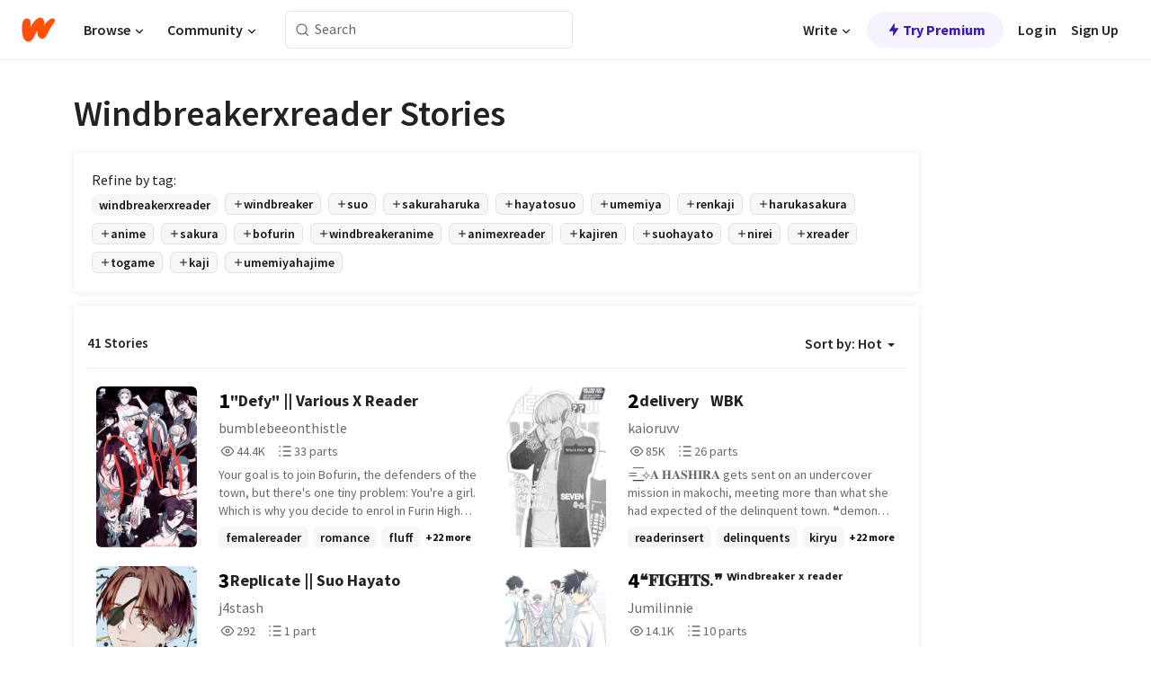

--- FILE ---
content_type: text/html; charset=utf-8
request_url: https://www.wattpad.com/stories/windbreakerxreader
body_size: 30996
content:
<!DOCTYPE html><html lang="en-US" dir="ltr"><head><meta charSet="utf-8"/><meta name="viewport" content="width=device-width,initial-scale=1"/><meta name="description" content="Read the most popular windbreakerxreader stories on Wattpad, the world&#x27;s largest social storytelling platform."/><meta name="robots" content="index,follow"/><meta property="fb:pages" content="127093020051"/><meta property="og:title" content="Popular in windbreakerxreader"/><meta property="og:url" content="https://www.wattpad.com/stories/windbreakerxreader/hot"/><meta property="og:description" content="Read the most popular windbreakerxreader stories on Wattpad, the world&#x27;s largest social storytelling platform."/><meta property="og:site_name" content="Wattpad"/><title>Windbreakerxreader Stories - Wattpad</title><script type="application/ld+json">{"@context":"http://schema.org","@type":"ItemList","itemListElement":[{"@context":"http://schema.org","@type":"ListItem","name":"\"Defy\" || Various X Reader","description":"Your goal is  to join Bofurin, the defenders of the town, but there's one tiny problem: You're a girl.\n\nWhich is why you decide to enrol in Furin High disguised as a boy and using your brother's name.\n\nMeanwhile, all the Furin boys wonder what it is about the new boy that makes them think and do all kinds of things they wouldn't normally do...\n\nUpdates every Sunday (a bit more frequent in the beginning).\nAlso, I drew my own cover in Procreate - what do you guys think?","url":"https://www.wattpad.com/story/394528930-defy-various-x-reader","position":1},{"@context":"http://schema.org","@type":"ListItem","name":"delivery⠀WBK","description":"=͟͟͞ ⟢ㅤ𝐀 𝐇𝐀𝐒𝐇𝐈𝐑𝐀 gets sent on an undercover mission\n   in makochi, meeting more than what she had expected \n  of the delinquent town.\n  \n                    ❝demon slayers, their job is to protect.❞\n  \n  ﹙✶﹚ WBK X KNY CROSSOVER  /  © kaioruvv 2024","url":"https://www.wattpad.com/story/364259384-delivery%E2%A0%80wbk","position":2},{"@context":"http://schema.org","@type":"ListItem","name":"Replicate || Suo Hayato","description":"Nothing can replicate his beauty.\n\n\n\n\n\n\n\n\n\n\n\n\n\n!!! Contains little interaction. No proper dialogues, just words to describe.","url":"https://www.wattpad.com/story/373461995-replicate-suo-hayato","position":3},{"@context":"http://schema.org","@type":"ListItem","name":"❝𝐅𝐈𝐆𝐇𝐓𝐒.❞ ᵂⁱⁿᵈᵇʳᵉᵃᵏᵉʳ ˣ ʳᵉᵃᵈᵉʳ","description":"ᵢ៷ ｗⲏᵢ𝑐ⲏ !➜ ; A 𝓑𝓁𝑜𝓃𝒹𝑒 𝒶𝓃𝑔𝓇𝓎 girl ends up in Bofurin because of a certain 𝚆𝚑𝚒𝚝𝚎 𝚑𝚊𝚒𝚛𝚎𝚍 𝚙𝚕𝚊𝚗𝚝 𝚘𝚋𝚜𝚎𝚜𝚜𝚎𝚍 guy. And she causes 𝐅𝐢𝐠𝐡𝐭𝐬 and trouble around, and surprisingly makes friends along the way.\n  \n   ᗯIᑎᗪ♡ᗷᖇEᗩKEᖇ ᗩᑎIᗰE x ᖴEᗰ, ᗷᗩKᑌGO!ᖇEᗩᗪEᖇ","url":"https://www.wattpad.com/story/389471208-%E2%9D%9D%F0%9D%90%85%F0%9D%90%88%F0%9D%90%86%F0%9D%90%87%F0%9D%90%93%F0%9D%90%92-%E2%9D%9E-%E1%B5%82%E2%81%B1%E2%81%BF%E1%B5%88%E1%B5%87%CA%B3%E1%B5%89%E1%B5%83%E1%B5%8F%E1%B5%89%CA%B3-%CB%A3-%CA%B3%E1%B5%89%E1%B5%83%E1%B5%88%E1%B5%89%CA%B3","position":4},{"@context":"http://schema.org","@type":"ListItem","name":"BOUND TO YOU ","description":"jay Jo x oc\n\nwhat if the two childhood friends who had feelings for each other got separated,due to some accident.","url":"https://www.wattpad.com/story/361607880-bound-to-you","position":5},{"@context":"http://schema.org","@type":"ListItem","name":"ʜɪɢʜꜱᴄʜᴏᴏʟ ; ʜᴀʏᴀᴛᴏ ꜱᴜᴏ","description":"Hayato Suo X Reader\n\nA tale about 2 highschools that had students who formed groups to be responsible for the former town Makochi and to protect it at all costs.","url":"https://www.wattpad.com/story/372107937-%CA%9C%C9%AA%C9%A2%CA%9C%EA%9C%B1%E1%B4%84%CA%9C%E1%B4%8F%E1%B4%8F%CA%9F-%CA%9C%E1%B4%80%CA%8F%E1%B4%80%E1%B4%9B%E1%B4%8F-%EA%9C%B1%E1%B4%9C%E1%B4%8F","position":6},{"@context":"http://schema.org","@type":"ListItem","name":"||ℭ𝔬𝔫𝔰𝔱𝔲𝔩𝔱 : 𝔙𝔦𝔫𝔫𝔶 ℌ𝔬𝔫𝔤 𝔵 𝔯𝔢𝔞𝔡𝔢𝔯","description":"Constult: to act stupidly or foolish together.\n\n\n\n\n&quot;But... it's weird that the only person I hated was the only one that could understand me, the only one I found myself clinging to. I can't tear myself away from him or distance myself from the way he looks at me... It's like I'm being hypnotized by him.&quot;.\n\n\n-in which a girl who always stuck to the plan that was laid out for her finds herself slowly breaking apart from the path her mother set finding her freedom in a cold hearted boy-\n\n-in which a boy who's only interest involve food, money, fighting, and biking found interest in a girl who's stupidly running away from her problems instead of facing them.-\n\n\n\nDisclaimer \nI do not own any of the Windbreaker characters I only own y/n and other OC's  with that you may take it as you will .","url":"https://www.wattpad.com/story/342481630-%E2%84%AD%F0%9D%94%AC%F0%9D%94%AB%F0%9D%94%B0%F0%9D%94%B1%F0%9D%94%B2%F0%9D%94%A9%F0%9D%94%B1-%F0%9D%94%99%F0%9D%94%A6%F0%9D%94%AB%F0%9D%94%AB%F0%9D%94%B6-%E2%84%8C%F0%9D%94%AC%F0%9D%94%AB%F0%9D%94%A4-%F0%9D%94%B5-%F0%9D%94%AF%F0%9D%94%A2%F0%9D%94%9E%F0%9D%94%A1%F0%9D%94%A2%F0%9D%94%AF","position":7},{"@context":"http://schema.org","@type":"ListItem","name":"❪ 𝓢𝐄𝐂𝐎𝐍𝐃 𝐂𝐇𝐎𝐈𝐂𝐄 ❫ wb","description":"❪ 𝓢𝐄𝐂𝐎𝐍𝐃 𝐂𝐇𝐎𝐈𝐂𝐄 ❫ !\n\n╰━━  in which [𝐍𝐀𝐌𝐄] 𝐎𝐓𝐄𝐓𝐒𝐔 young woman of sixteen years old has everything that a girl her age could wish for. Daughter of the infamous, Yuki Otetsu, a famous businessman the teenager has seen herself growing up without the attention of her father and found herself accidentally at Furin.\n\n\n\n[ WINDBREAKER  𝗫  FEM!READER]\n━  discontinued ✦˚₊ ‧\n\n\n\n\n\n\n\n                      𝓢𝐄𝐂𝐎𝐍𝐃 𝐂𝐇𝐎𝐈𝐂𝐄 ! ━━━━━━ \n                                        ↳ status  ━  discontinued","url":"https://www.wattpad.com/story/364372506-%E2%9D%AA-%F0%9D%93%A2%F0%9D%90%84%F0%9D%90%82%F0%9D%90%8E%F0%9D%90%8D%F0%9D%90%83-%F0%9D%90%82%F0%9D%90%87%F0%9D%90%8E%F0%9D%90%88%F0%9D%90%82%F0%9D%90%84-%E2%9D%AB-wb","position":8},{"@context":"http://schema.org","@type":"ListItem","name":"Clown","description":"Wind Breaker x Male Reader \n\n__________________________________________________\n\nThere are many guilty people try to hide-\nGuilt that makes them look away.\nGuilt that makes Haruka [M/N] feel like a coward...\nThat makes people see him as weak.\n\n\nHe failed to keep his promise.\nHe failed to become stronger.\nHe failed to be confident.\nHe failed to be a great brother.\nHe failed to make his younger brother happy.\nHe failed to find his younger brother.\n\n\nSo he hides-\nHis identity.\nHis emotions.\nHis true self.\n\n\nWhat a clown.\n\n__________________________________________________\n\n(Wind Breaker belong to Satoru Nii)\n(There will be a ocs)\n(All the imags are not mine)\n(OOC?)","url":"https://www.wattpad.com/story/392821616-clown","position":9},{"@context":"http://schema.org","@type":"ListItem","name":"-眼帯-Eye Patch | H. Suo","description":"꒷︶꒷꒥꒷‧₊˚૮꒰˵•ᵜ•˵꒱ა‧₊˚꒷︶꒷·˚ ༘₊· ͟͟͞͞꒰➳ , &quot;  ♡~.,The truth is, you could slit my throat and with last gasping breathe I'd apologize for the blood on your shirt.. &quot;\n\n૮꒰˵•ᵜ•˵꒱ა\n\n\n\nˏˋ°•*⁀➷\n              Himiro Hanaza, a girl who disguise herself as a boy, just so she can witness some advantages and enjoy her teenage for  while. A person who is strong and fit but can get easily flutter. \n\n    ˏˋ°•*⁀➷\n                   A guy, a gentleman-not so one of a.. but still with his kind behavior and aura around him, met her, and poor Himiro got to be his prey of interest, not knowing what lies ahead of herself. \n\n\n\n『••✎••』\n\n\n⚠Warnings⚠\n\nThe character or the anime nor the manga belongs to me, it belongs to its rightful owner, the somehow a bit plot and my own of only belongs to me. \n\nI am not doing any kind of plagiarism so please avoid thinking that I might copy someone else work or something, I DO NOT copy anyone work. Thank you. \n\nThere might be Grammars mistakes, or Typo so try to ignore them and enjoy the story full-time on.","url":"https://www.wattpad.com/story/374846323-%E7%9C%BC%E5%B8%AF-eye-patch-h-suo","position":10},{"@context":"http://schema.org","@type":"ListItem","name":"𝐎𝐏𝐄𝐑𝐀𝐓𝐈𝐎𝐍; 𝐟𝐢𝐧𝐝 𝐚 𝐡𝐮𝐬𝐛𝐚𝐧𝐝, var! Windbreaker","description":"&quot;W-WOAH! KANROJI-SAN YOU JUST THREW HIM THROUGH A WALL!!&quot;","url":"https://www.wattpad.com/story/398556452-%F0%9D%90%8E%F0%9D%90%8F%F0%9D%90%84%F0%9D%90%91%F0%9D%90%80%F0%9D%90%93%F0%9D%90%88%F0%9D%90%8E%F0%9D%90%8D-%F0%9D%90%9F%F0%9D%90%A2%F0%9D%90%A7%F0%9D%90%9D-%F0%9D%90%9A-%F0%9D%90%A1%F0%9D%90%AE%F0%9D%90%AC%F0%9D%90%9B%F0%9D%90%9A%F0%9D%90%A7%F0%9D%90%9D-var-windbreaker","position":11},{"@context":"http://schema.org","@type":"ListItem","name":"Agent X. - wind breaker x bnha! reader","description":"&quot;You know things have not been the same since the War. UA, Shiketsu, and even Ketsubetsu are sending more and more students on rescue operations and secret missions to help maintain law and order, thereby preventing the unravelling of Japanese society. And this time, distress calls have been reported from a place where law and order were already in shambles.&quot;\n\n&quot;Hawks,&quot; I said slowly as I felt Sensei stiffen beside me. &quot;Where are you sending me?&quot;\n\nHis voice was grim when he replied: &quot;Makochi.&quot;\n\n[Wind Breaker x Bnha!Reader]\n[Quirkless AU]","url":"https://www.wattpad.com/story/396762334-agent-x-wind-breaker-x-bnha-reader","position":12},{"@context":"http://schema.org","@type":"ListItem","name":"𝐏𝐮𝐥𝐜𝐡𝐫𝐢𝐭𝐮𝐝𝐢𝐧𝐨𝐮𝐬  -  WIND BREAKER CHATFIC","description":"ଘ(੭ˊᵕˋ)੭ ┈─ Pulchritudinous ˘˘˘\n\n„I identify as a walmart bag&quot;\n\n❪In which a girl manages her way into a gangsta group chat in the power of friendship, not knowing shit would go down when they learn that she's actually a pulchritudinous human being❫\n『 WBK x Reader Chatfic ✠\n\n⁺‧₊˚ ཐི⋆♱⋆ཋྀ ˚₊‧⁺\ne s t  #  05/20/24\ne n d  #  ??/??/??\n\nε٩(๑&gt; ₃ &lt;)۶з","url":"https://www.wattpad.com/story/369338810-%F0%9D%90%8F%F0%9D%90%AE%F0%9D%90%A5%F0%9D%90%9C%F0%9D%90%A1%F0%9D%90%AB%F0%9D%90%A2%F0%9D%90%AD%F0%9D%90%AE%F0%9D%90%9D%F0%9D%90%A2%F0%9D%90%A7%F0%9D%90%A8%F0%9D%90%AE%F0%9D%90%AC-wind-breaker-chatfic","position":13},{"@context":"http://schema.org","@type":"ListItem","name":"Sakura x Reader [Smutshots]","description":"Your boyfriend of 6 months, Sakura, is scared of intimacy. Today you decide to teach him and arrive at his house, ready to plan your move. \n\nAtleast once, you dared to catch him off-guard...\nThey say its best to tame a cat in its natural habitat.\n\n-(smut filled R18 )","url":"https://www.wattpad.com/story/371693681-sakura-x-reader-smutshots","position":14},{"@context":"http://schema.org","@type":"ListItem","name":"𝐒𝐮𝐠𝐚𝐫 & 𝐒𝐭𝐚𝐫𝐬 | 𝐂𝐡𝐢𝐤𝐚 𝐓𝐚𝐤𝐢𝐢𝐬𝐡𝐢  ","description":"_ _              //    ヤ .        &quot;I gave you the universe&quot;     ◟     ⨯\n           .      ︵︵      .ᐟ     &quot;I never asked you to.&quot;    丶   𐑞\n\n                  𝘊𝘩𝘪𝘬𝘢 𝘛𝘢𝘬𝘪𝘪𝘴𝘩𝘪 𝘹 𝘙𝘦𝘢𝘥𝘦𝘳","url":"https://www.wattpad.com/story/392614649-%F0%9D%90%92%F0%9D%90%AE%F0%9D%90%A0%F0%9D%90%9A%F0%9D%90%AB-%F0%9D%90%92%F0%9D%90%AD%F0%9D%90%9A%F0%9D%90%AB%F0%9D%90%AC-%F0%9D%90%82%F0%9D%90%A1%F0%9D%90%A2%F0%9D%90%A4%F0%9D%90%9A-%F0%9D%90%93%F0%9D%90%9A%F0%9D%90%A4%F0%9D%90%A2%F0%9D%90%A2%F0%9D%90%AC%F0%9D%90%A1%F0%9D%90%A2","position":15},{"@context":"http://schema.org","@type":"ListItem","name":"pretty thief (WINDBREAKER×ROUGE!READER)","description":"A very beautiful girl who is an amazing and skilled thief, joins bofurin, a delinquent school that everyone mistakes as a evil and crazy gang, but in reality bofurin is actually a school full of strong students that help people. \n\n\nwhat will happen during her time there? what trials does she have to face? read and find out.","url":"https://www.wattpad.com/story/402240695-pretty-thief-windbreaker%C3%97rouge-reader","position":16},{"@context":"http://schema.org","@type":"ListItem","name":"𝚆𝚒𝚗𝚍 𝙲𝚑𝚒𝚖𝚎𝚜","description":"Various!𝕎𝕚𝕟𝕕𝔹𝕣𝕖𝕒𝕜𝕖𝕣 x 𝒜𝓁𝒾𝒸𝑒 𝒯𝒽𝓎𝓂𝑒𝒻𝒾𝑒𝓁𝒹 𝓡𝑒𝒶𝒹𝑒𝓇\n\n❝𝐄𝐥𝐞𝐠𝐚𝐧𝐭 ,𝐫𝐞𝐟𝐢𝐧𝐞𝐝 ,𝐠𝐫𝐚𝐜𝐞𝐟𝐮𝐥 𝐚𝐧𝐝 𝐚𝐫𝐢𝐬𝐭𝐨𝐜𝐫𝐚𝐭𝐢𝐜❞; those are the adjectives to which the heir of the Thymefield Family Lady [Name] Thymefield is described, so her choosing to attend a low class high school and Furin no less was a big shocker to everyone around and even her family which they found it quiet the disgraceful and outrageous.\n\nYet her choice remained unchanging and she went with it the year prior with the goal to set things right throughout the town of Makochi, she climbed the ranks and now known amidst the boys as the rebellious princess of Furin with her blade to deliver justice to those who threaten the peace of the town, and the girl who doesn't let anything asymmetrical walks by without fixing it, a bundle of beauty and odd habits meeting her complete opposite upon a dual haired boy reaches the city with a  goal to conquer the so called school of delinquents.\n\n&quot;𝐅𝐨𝐫 𝐭𝐡𝐞 𝐥𝐚𝐬𝐭 𝐭𝐢𝐦𝐞....𝐂𝐋𝐎𝐒𝐄 𝐓𝐇𝐄 𝐔𝐍𝐈𝐅𝐎𝐑𝐌!!!!&quot;\n&quot;𝙇𝙀𝘼𝙑𝙀 𝙈𝙀 𝘼𝙇𝙊𝙉𝙀 𝙔𝙊𝙐 𝙐𝙋𝙏𝙄𝙂𝙃𝙏 𝙁𝙍𝙀𝘼𝙆!!&quot;\n\n𝕌𝕡𝕕𝕒𝕥𝕖𝕤 : 𝔼𝕧𝕖𝕣𝕪 𝕋𝕙𝕣𝕦𝕤𝕕𝕒𝕪","url":"https://www.wattpad.com/story/398817518-%F0%9D%9A%86%F0%9D%9A%92%F0%9D%9A%97%F0%9D%9A%8D-%F0%9D%99%B2%F0%9D%9A%91%F0%9D%9A%92%F0%9D%9A%96%F0%9D%9A%8E%F0%9D%9A%9C","position":17},{"@context":"http://schema.org","@type":"ListItem","name":"Qui Vive | Kaji Windbreaker 𓍯 ִֶָ","description":"./づ~ 🍓.     \n&quot;𝐇𝐢𝐬 𝐤𝐢𝐧𝐝𝐧𝐞𝐬𝐬 𝐰𝐚𝐬 𝐠𝐞𝐧𝐮𝐢𝐧𝐞, 𝐛𝐮𝐭 𝐠𝐮𝐚𝐫𝐝𝐢𝐧𝐠 𝐲𝐨𝐮 𝐰𝐚𝐬 𝐣𝐮𝐬𝐭 𝐚 𝐝𝐮𝐭𝐲-𝐧𝐨𝐭𝐡𝐢𝐧𝐠 𝐦𝐨𝐫𝐞, 𝐧𝐨𝐭𝐡𝐢𝐧𝐠 𝐥𝐞𝐬𝐬.&quot;\n                                                   𓍢ִ໋🌷͙֒✧˚ ༘ ⋆｡˚♡","url":"https://www.wattpad.com/story/198462404-qui-vive-kaji-windbreaker-%F0%93%8D%AF-%D6%B4%D6%B6%D6%B8","position":18},{"@context":"http://schema.org","@type":"ListItem","name":"✰. 𝖾𝗑𝗉𝗅𝗈𝖽𝗂𝗇𝗀 𝗌𝗍𝖺𝗋𝗌","description":"──── ❛ 𝗲𝘅𝗽𝗹𝗼𝗱𝗶𝗻𝗴 𝘀𝘁𝗮𝗿𝘀 \n𝑨 𝒍𝒐𝒗𝒆 𝒃𝒆𝒕𝒘𝒆𝒆𝒏 𝒂 𝒎𝒖𝒔𝒆 𝒂𝒏𝒅 𝒊𝒕'𝒔 𝒂𝒓𝒕𝒊𝒔𝒕\n▬▬▬▬▬▬▬▬▬▬▬▬▬▬▬▬▬\n\n𝙄𝙉 𝙒𝙃𝙄𝘾𝙃 Reader finds her muse in the middle of a street fight, who turns out to be the known student of the furin high school, Sakura Haruka. \n𝖺𝗇𝗀𝗌𝗍 𝖿𝖿  ✶  𝗈𝗇𝗀𝗈𝗂𝗇𝗀 ✶ 𝖲𝖺𝗄𝗎𝗋𝖺 𝖧𝖺𝗋𝗎𝗄𝖺","url":"https://www.wattpad.com/story/371485302-%E2%9C%B0-%F0%9D%96%BE%F0%9D%97%91%F0%9D%97%89%F0%9D%97%85%F0%9D%97%88%F0%9D%96%BD%F0%9D%97%82%F0%9D%97%87%F0%9D%97%80-%F0%9D%97%8C%F0%9D%97%8D%F0%9D%96%BA%F0%9D%97%8B%F0%9D%97%8C","position":19}],"numberOfItems":41,"description":"The Top 1000: Best windbreakerxreader Stories","mainEntityOfPage":{"@type":"CollectionPage","@id":"https://www.wattpad.com/stories/windbreakerxreader/hot"},"name":"Popular in windbreakerxreader","url":"https://www.wattpad.com/stories/windbreakerxreader/hot","itemListOrder":"Ascending","disambiguatingDescription":"Read the most popular windbreakerxreader stories on Wattpad, the world's largest social storytelling platform."}</script><link rel="stylesheet" href="/wp-web-assets/build/css-bundle-4LI2VKTE.css"/><link rel="preload" as="font" href="/wp-web-assets/fonts/Source_Sans_Pro/SourceSansPro-Regular.ttf" crossorigin="anonymous"/><link rel="preload" as="font" href="/wp-web-assets/fonts/Source_Sans_Pro/SourceSansPro-SemiBold.ttf" crossorigin="anonymous"/><link rel="stylesheet" href="/wp-web-assets/build/_assets/fonts-XNHMJ6ZM.css"/><link rel="stylesheet" href="/wp-web-assets/build/_assets/tokens-2GVK43A7.css"/><link rel="stylesheet" href="/wp-web-assets/build/_assets/main-PXKQW5MQ.css"/><link rel="stylesheet" href="/wp-web-assets/build/_assets/react-tooltip-HIHMAPNF.css"/><link rel="stylesheet" href="/wp-web-assets/build/_assets/splide.min-AQNS3YPQ.css"/><script type="text/javascript">window.dataLayer=[];</script><script>window.wattpad={"userCountryCode":"US","testGroups":{"SPECIAL_AD_EXEMPT":false,"USE_IMAGE_MOD":false,"GDPR_ADS_EXPERIENCE":false,"USE_33ACROSS":false,"EXCLUDE_PREBID_PARTNERS":false,"DELAY_ADS":false,"PREBID_BETA":false,"USE_KEVEL":true,"USE_AFP":true,"ADS_IN_WATTPAD_ORIGINALS":true,"IS_IN_MATURE_GATING":false,"IS_SERIES_REDESIGN":true,"IS_FREE_ORIGINALS_EXPERIMENT":true,"IS_WATTYS_SHORTLIST":false,"IS_WRITER_STORY_NEW_MIGRATION":false,"USE_ADS_ELIGIBILITY":true,"IS_PROMOTED_READING_LIST":false,"IS_NEW_UPDATES_PAGE":false,"IS_IN_CHECK_ADS_READINESS":false,"IS_SOCIAL_FEED":false,"IS_STORY_PAGE_REDESIGN":false},"currentUser":null,"deviceType":"desktop","revision":"9a7148ee898e8e4a595cdb3a91c62b90fadc083f","categoryList":{"0":"genre-uncategorized","1":"genre-teen-fiction","2":"genre-poetry","3":"genre-fantasy","4":"genre-romance","5":"genre-science-fiction","6":"genre-fanfiction","7":"genre-humor","8":"genre-mystery-thriller","9":"genre-horror","10":"genre-classics","11":"genre-adventure","12":"genre-paranormal","13":"genre-spiritual","14":"genre-action","16":"genre-non-fiction","17":"genre-short-stories","18":"genre-vampire","19":"genre-random","21":"genre-general-fiction","22":"genre-werewolf","23":"genre-historical-fiction","24":"genre-chick-lit"},"isWpWeb":true,"afpConfig":{"hostAccountId":"pub-9506570645588245"},"canvaApiKey":"gpJZaH8RjnukEBMR5tYrmnsY"}</script><script src="https://accounts.google.com/gsi/client" async="" defer=""></script></head><body class="theme-6"><noscript><iframe src="//www.googletagmanager.com/ns.html?id=GTM-WD9JLB" height="0" width="0" style="display:none;visibility:hidden" title="Needed for jsx-Ally complaint" aria-hidden="true"></iframe></noscript><div id="g_id_onload" data-client_id="819350800788-s42oc45ge5shd8hkimbj2broh7l6j7h6.apps.googleusercontent.com" data-login_uri="https://www.wattpad.com/auth/google-auth?nextUrl=%2Fstories%2Fwindbreakerxreader" data-is_one_tap="true" data-cancel_on_tap_outside="false" data-use_fedcm_for_prompt="true"></div><div><header class="_07XRA oUExN"><nav class="gMmKF"><ul class="sGq-H"><li class="Gzeg3"><a class="zIi3k" href="https://www.wattpad.com" title="Wattpad Home" aria-label="Home"><img class="At9TR" src="/wp-web-assets/images/wattpad-logo.svg" alt="Wattpad Logo" data-testid="wp-logo-orange"/></a></li><li class="NkmE9 jDGZF"><div id="discover-dropdown" class="avnzx false KE7WT" data-testid="discover-dropdown"><button class="DMdhq OCdPW">Browse<img class="S1mMa" src="/wp-web-assets/images/wp-chevron-down.svg" alt="" data-testid="wp_chevron_down"/></button></div></li><li class="NkmE9"><div id="community-dropdown" class="avnzx false KE7WT" data-testid="community-dropdown"><button class="DMdhq OCdPW">Community<img class="S1mMa" src="/wp-web-assets/images/wp-chevron-down.svg" alt="" data-testid="wp_chevron_down"/></button></div></li></ul></nav><div class="lXfdp gMmKF"><div class="wDLq1"><form class="VOZUu" action="/getmobile" method="post" role="search" name="search"><button class="_8r2SK U-dRJ" type="submit" aria-label="Search"><svg xmlns="http://www.w3.org/2000/svg" width="15" height="15" viewBox="0 0 15 15" fill="none"><path fill-rule="evenodd" clip-rule="evenodd" d="M1.5999 6.49844C1.5999 3.79224 3.79371 1.59844 6.4999 1.59844C9.2061 1.59844 11.3999 3.79224 11.3999 6.49844C11.3999 9.20463 9.2061 11.3984 6.4999 11.3984C3.79371 11.3984 1.5999 9.20463 1.5999 6.49844ZM6.4999 0.398438C3.13097 0.398438 0.399902 3.1295 0.399902 6.49844C0.399902 9.86737 3.13097 12.5984 6.4999 12.5984C7.99441 12.5984 9.36338 12.061 10.4241 11.1688C10.4515 11.2618 10.5019 11.3494 10.5752 11.4227L13.0501 13.8976C13.2844 14.1319 13.6643 14.1319 13.8986 13.8976C14.133 13.6633 14.133 13.2834 13.8986 13.0491L11.4238 10.5742C11.3504 10.5008 11.2629 10.4505 11.1699 10.423C12.0623 9.36227 12.5999 7.99313 12.5999 6.49844C12.5999 3.1295 9.86884 0.398438 6.4999 0.398438Z" fill="#121212" fill-opacity="0.64"></path></svg></button><input class="_6Hiiv" type="text" placeholder="Search" name="query" autoComplete="off"/></form></div></div><div class="ZFD-B gMmKF"><ul class="sGq-H"><li class="NkmE9 oAArJ"><div id="writer-opportunities-dropdown" class="avnzx false KE7WT" data-testid="writer-opportunities-dropdown"><button class="DMdhq OCdPW">Write<img class="S1mMa" src="/wp-web-assets/images/wp-chevron-down.svg" alt="" data-testid="wp_chevron_down"/></button></div></li><li class="oAArJ"><button class="_5FXgC"><span class="ahwLl"><svg xmlns="http://www.w3.org/2000/svg" width="20" height="20" viewBox="0 0 20 20" fill="none"><path d="M9.38562 11.778L8.95363 16.0545C8.89557 16.6292 9.64434 16.8996 9.96699 16.4205L14.9043 9.08896C15.1528 8.72003 14.8884 8.2233 14.4436 8.2233H10.6144L11.0464 3.94683C11.1044 3.37214 10.3557 3.10166 10.033 3.58077L5.09567 10.9123C4.84721 11.2813 5.11159 11.778 5.55639 11.778H9.38562Z" fill="var(--ds-base-2-60)"></path></svg></span>Try Premium</button></li></ul><div class="YJeR-"><ul class="At9TR sGq-H"><li class="T7-fP NkmE9"><button class="Rer7C transparent-button iUT2X">Log in</button></li><li class="NkmE9"><button class="Rer7C transparent-button iUT2X">Sign Up</button></li></ul><a href="https://www.wattpad.com/login" rel="noopener noreferrer" class="ab56F"><button class="undefined "><svg width="16" height="16" viewBox="0 0 24 24" fill="none" stroke="#6f6f6f" stroke-width="2" aria-hidden="true" stroke-linecap="round" stroke-linejoin="round"><path d="M20 21v-2a4 4 0 0 0-4-4H8a4 4 0 0 0-4 4v2"></path><circle cx="12" cy="7" r="4"></circle></svg></button></a></div></div><nav data-testid="mobile-header" class="LGHtv"><div class="LMr2z"><a class="_6tefj" href="https://www.wattpad.com" aria-label="Home"><img class="zIi3k" width="32" height="25" src="/wp-web-assets/images/wattpad-logo.svg" alt="Wattpad Logo" data-testid="logo"/></a><a class="_6tefj" href="https://www.wattpad.com/search" data-testid="search" aria-label="Search"><img src="/wp-web-assets/images/wp-search.svg" alt=""/></a></div></nav></header></div><div class="_4eQHP"><div class="YWvSv"><div class="_8rIHD h9fFM"><h1>Windbreakerxreader Stories</h1></div><div><div class="q1nk0 wrsj0"><div class="BHKGM">Refine by tag:</div><div class="aVlTH wrsj0"><div class="yl-VP okGI7" data-testid="tag-carousel"><div class="no-text-decoration-on-focus no-text-decoration-on-hover XZbAz pill__pziVI light-variant__fymht default-size__BJ5Po default-accent__YcamO square-shape__V66Yy clickable__llABU gap-for-default-pill__d6nVx" href=""><span class="typography-label-small-semi">windbreakerxreader</span></div><div class="no-text-decoration-on-focus no-text-decoration-on-hover XZbAz pill__pziVI outlined-variant__W8rtc default-size__BJ5Po default-accent__YcamO square-shape__V66Yy clickable__llABU gap-for-default-pill__d6nVx" href=""><span class="icon__WYtJ8"><svg width="12" height="12" fill="none" xmlns="http://www.w3.org/2000/svg" viewBox="0 0 24 24" role="img" aria-labelledby="" aria-hidden="false"><title id="">WpAdd</title><path d="M11 11V5a1 1 0 1 1 2 0v6h6a1 1 0 1 1 0 2h-6v6a1 1 0 1 1-2 0v-6H5a1 1 0 1 1 0-2h6Z" fill="#121212"></path></svg></span><span class="typography-label-small-semi">windbreaker</span></div><div class="no-text-decoration-on-focus no-text-decoration-on-hover XZbAz pill__pziVI outlined-variant__W8rtc default-size__BJ5Po default-accent__YcamO square-shape__V66Yy clickable__llABU gap-for-default-pill__d6nVx" href=""><span class="icon__WYtJ8"><svg width="12" height="12" fill="none" xmlns="http://www.w3.org/2000/svg" viewBox="0 0 24 24" role="img" aria-labelledby="" aria-hidden="false"><title id="">WpAdd</title><path d="M11 11V5a1 1 0 1 1 2 0v6h6a1 1 0 1 1 0 2h-6v6a1 1 0 1 1-2 0v-6H5a1 1 0 1 1 0-2h6Z" fill="#121212"></path></svg></span><span class="typography-label-small-semi">suo</span></div><div class="no-text-decoration-on-focus no-text-decoration-on-hover XZbAz pill__pziVI outlined-variant__W8rtc default-size__BJ5Po default-accent__YcamO square-shape__V66Yy clickable__llABU gap-for-default-pill__d6nVx" href=""><span class="icon__WYtJ8"><svg width="12" height="12" fill="none" xmlns="http://www.w3.org/2000/svg" viewBox="0 0 24 24" role="img" aria-labelledby="" aria-hidden="false"><title id="">WpAdd</title><path d="M11 11V5a1 1 0 1 1 2 0v6h6a1 1 0 1 1 0 2h-6v6a1 1 0 1 1-2 0v-6H5a1 1 0 1 1 0-2h6Z" fill="#121212"></path></svg></span><span class="typography-label-small-semi">sakuraharuka</span></div><div class="no-text-decoration-on-focus no-text-decoration-on-hover XZbAz pill__pziVI outlined-variant__W8rtc default-size__BJ5Po default-accent__YcamO square-shape__V66Yy clickable__llABU gap-for-default-pill__d6nVx" href=""><span class="icon__WYtJ8"><svg width="12" height="12" fill="none" xmlns="http://www.w3.org/2000/svg" viewBox="0 0 24 24" role="img" aria-labelledby="" aria-hidden="false"><title id="">WpAdd</title><path d="M11 11V5a1 1 0 1 1 2 0v6h6a1 1 0 1 1 0 2h-6v6a1 1 0 1 1-2 0v-6H5a1 1 0 1 1 0-2h6Z" fill="#121212"></path></svg></span><span class="typography-label-small-semi">hayatosuo</span></div><div class="no-text-decoration-on-focus no-text-decoration-on-hover XZbAz pill__pziVI outlined-variant__W8rtc default-size__BJ5Po default-accent__YcamO square-shape__V66Yy clickable__llABU gap-for-default-pill__d6nVx" href=""><span class="icon__WYtJ8"><svg width="12" height="12" fill="none" xmlns="http://www.w3.org/2000/svg" viewBox="0 0 24 24" role="img" aria-labelledby="" aria-hidden="false"><title id="">WpAdd</title><path d="M11 11V5a1 1 0 1 1 2 0v6h6a1 1 0 1 1 0 2h-6v6a1 1 0 1 1-2 0v-6H5a1 1 0 1 1 0-2h6Z" fill="#121212"></path></svg></span><span class="typography-label-small-semi">umemiya</span></div><div class="no-text-decoration-on-focus no-text-decoration-on-hover XZbAz pill__pziVI outlined-variant__W8rtc default-size__BJ5Po default-accent__YcamO square-shape__V66Yy clickable__llABU gap-for-default-pill__d6nVx" href=""><span class="icon__WYtJ8"><svg width="12" height="12" fill="none" xmlns="http://www.w3.org/2000/svg" viewBox="0 0 24 24" role="img" aria-labelledby="" aria-hidden="false"><title id="">WpAdd</title><path d="M11 11V5a1 1 0 1 1 2 0v6h6a1 1 0 1 1 0 2h-6v6a1 1 0 1 1-2 0v-6H5a1 1 0 1 1 0-2h6Z" fill="#121212"></path></svg></span><span class="typography-label-small-semi">renkaji</span></div><div class="no-text-decoration-on-focus no-text-decoration-on-hover XZbAz pill__pziVI outlined-variant__W8rtc default-size__BJ5Po default-accent__YcamO square-shape__V66Yy clickable__llABU gap-for-default-pill__d6nVx" href=""><span class="icon__WYtJ8"><svg width="12" height="12" fill="none" xmlns="http://www.w3.org/2000/svg" viewBox="0 0 24 24" role="img" aria-labelledby="" aria-hidden="false"><title id="">WpAdd</title><path d="M11 11V5a1 1 0 1 1 2 0v6h6a1 1 0 1 1 0 2h-6v6a1 1 0 1 1-2 0v-6H5a1 1 0 1 1 0-2h6Z" fill="#121212"></path></svg></span><span class="typography-label-small-semi">harukasakura</span></div><div class="no-text-decoration-on-focus no-text-decoration-on-hover XZbAz pill__pziVI outlined-variant__W8rtc default-size__BJ5Po default-accent__YcamO square-shape__V66Yy clickable__llABU gap-for-default-pill__d6nVx" href=""><span class="icon__WYtJ8"><svg width="12" height="12" fill="none" xmlns="http://www.w3.org/2000/svg" viewBox="0 0 24 24" role="img" aria-labelledby="" aria-hidden="false"><title id="">WpAdd</title><path d="M11 11V5a1 1 0 1 1 2 0v6h6a1 1 0 1 1 0 2h-6v6a1 1 0 1 1-2 0v-6H5a1 1 0 1 1 0-2h6Z" fill="#121212"></path></svg></span><span class="typography-label-small-semi">anime</span></div><div class="no-text-decoration-on-focus no-text-decoration-on-hover XZbAz pill__pziVI outlined-variant__W8rtc default-size__BJ5Po default-accent__YcamO square-shape__V66Yy clickable__llABU gap-for-default-pill__d6nVx" href=""><span class="icon__WYtJ8"><svg width="12" height="12" fill="none" xmlns="http://www.w3.org/2000/svg" viewBox="0 0 24 24" role="img" aria-labelledby="" aria-hidden="false"><title id="">WpAdd</title><path d="M11 11V5a1 1 0 1 1 2 0v6h6a1 1 0 1 1 0 2h-6v6a1 1 0 1 1-2 0v-6H5a1 1 0 1 1 0-2h6Z" fill="#121212"></path></svg></span><span class="typography-label-small-semi">sakura</span></div><div class="no-text-decoration-on-focus no-text-decoration-on-hover XZbAz pill__pziVI outlined-variant__W8rtc default-size__BJ5Po default-accent__YcamO square-shape__V66Yy clickable__llABU gap-for-default-pill__d6nVx" href=""><span class="icon__WYtJ8"><svg width="12" height="12" fill="none" xmlns="http://www.w3.org/2000/svg" viewBox="0 0 24 24" role="img" aria-labelledby="" aria-hidden="false"><title id="">WpAdd</title><path d="M11 11V5a1 1 0 1 1 2 0v6h6a1 1 0 1 1 0 2h-6v6a1 1 0 1 1-2 0v-6H5a1 1 0 1 1 0-2h6Z" fill="#121212"></path></svg></span><span class="typography-label-small-semi">bofurin</span></div><div class="no-text-decoration-on-focus no-text-decoration-on-hover XZbAz pill__pziVI outlined-variant__W8rtc default-size__BJ5Po default-accent__YcamO square-shape__V66Yy clickable__llABU gap-for-default-pill__d6nVx" href=""><span class="icon__WYtJ8"><svg width="12" height="12" fill="none" xmlns="http://www.w3.org/2000/svg" viewBox="0 0 24 24" role="img" aria-labelledby="" aria-hidden="false"><title id="">WpAdd</title><path d="M11 11V5a1 1 0 1 1 2 0v6h6a1 1 0 1 1 0 2h-6v6a1 1 0 1 1-2 0v-6H5a1 1 0 1 1 0-2h6Z" fill="#121212"></path></svg></span><span class="typography-label-small-semi">windbreakeranime</span></div><div class="no-text-decoration-on-focus no-text-decoration-on-hover XZbAz pill__pziVI outlined-variant__W8rtc default-size__BJ5Po default-accent__YcamO square-shape__V66Yy clickable__llABU gap-for-default-pill__d6nVx" href=""><span class="icon__WYtJ8"><svg width="12" height="12" fill="none" xmlns="http://www.w3.org/2000/svg" viewBox="0 0 24 24" role="img" aria-labelledby="" aria-hidden="false"><title id="">WpAdd</title><path d="M11 11V5a1 1 0 1 1 2 0v6h6a1 1 0 1 1 0 2h-6v6a1 1 0 1 1-2 0v-6H5a1 1 0 1 1 0-2h6Z" fill="#121212"></path></svg></span><span class="typography-label-small-semi">animexreader</span></div><div class="no-text-decoration-on-focus no-text-decoration-on-hover XZbAz pill__pziVI outlined-variant__W8rtc default-size__BJ5Po default-accent__YcamO square-shape__V66Yy clickable__llABU gap-for-default-pill__d6nVx" href=""><span class="icon__WYtJ8"><svg width="12" height="12" fill="none" xmlns="http://www.w3.org/2000/svg" viewBox="0 0 24 24" role="img" aria-labelledby="" aria-hidden="false"><title id="">WpAdd</title><path d="M11 11V5a1 1 0 1 1 2 0v6h6a1 1 0 1 1 0 2h-6v6a1 1 0 1 1-2 0v-6H5a1 1 0 1 1 0-2h6Z" fill="#121212"></path></svg></span><span class="typography-label-small-semi">kajiren</span></div><div class="no-text-decoration-on-focus no-text-decoration-on-hover XZbAz pill__pziVI outlined-variant__W8rtc default-size__BJ5Po default-accent__YcamO square-shape__V66Yy clickable__llABU gap-for-default-pill__d6nVx" href=""><span class="icon__WYtJ8"><svg width="12" height="12" fill="none" xmlns="http://www.w3.org/2000/svg" viewBox="0 0 24 24" role="img" aria-labelledby="" aria-hidden="false"><title id="">WpAdd</title><path d="M11 11V5a1 1 0 1 1 2 0v6h6a1 1 0 1 1 0 2h-6v6a1 1 0 1 1-2 0v-6H5a1 1 0 1 1 0-2h6Z" fill="#121212"></path></svg></span><span class="typography-label-small-semi">suohayato</span></div><div class="no-text-decoration-on-focus no-text-decoration-on-hover XZbAz pill__pziVI outlined-variant__W8rtc default-size__BJ5Po default-accent__YcamO square-shape__V66Yy clickable__llABU gap-for-default-pill__d6nVx" href=""><span class="icon__WYtJ8"><svg width="12" height="12" fill="none" xmlns="http://www.w3.org/2000/svg" viewBox="0 0 24 24" role="img" aria-labelledby="" aria-hidden="false"><title id="">WpAdd</title><path d="M11 11V5a1 1 0 1 1 2 0v6h6a1 1 0 1 1 0 2h-6v6a1 1 0 1 1-2 0v-6H5a1 1 0 1 1 0-2h6Z" fill="#121212"></path></svg></span><span class="typography-label-small-semi">nirei</span></div><div class="no-text-decoration-on-focus no-text-decoration-on-hover XZbAz pill__pziVI outlined-variant__W8rtc default-size__BJ5Po default-accent__YcamO square-shape__V66Yy clickable__llABU gap-for-default-pill__d6nVx" href=""><span class="icon__WYtJ8"><svg width="12" height="12" fill="none" xmlns="http://www.w3.org/2000/svg" viewBox="0 0 24 24" role="img" aria-labelledby="" aria-hidden="false"><title id="">WpAdd</title><path d="M11 11V5a1 1 0 1 1 2 0v6h6a1 1 0 1 1 0 2h-6v6a1 1 0 1 1-2 0v-6H5a1 1 0 1 1 0-2h6Z" fill="#121212"></path></svg></span><span class="typography-label-small-semi">xreader</span></div><div class="no-text-decoration-on-focus no-text-decoration-on-hover XZbAz pill__pziVI outlined-variant__W8rtc default-size__BJ5Po default-accent__YcamO square-shape__V66Yy clickable__llABU gap-for-default-pill__d6nVx" href=""><span class="icon__WYtJ8"><svg width="12" height="12" fill="none" xmlns="http://www.w3.org/2000/svg" viewBox="0 0 24 24" role="img" aria-labelledby="" aria-hidden="false"><title id="">WpAdd</title><path d="M11 11V5a1 1 0 1 1 2 0v6h6a1 1 0 1 1 0 2h-6v6a1 1 0 1 1-2 0v-6H5a1 1 0 1 1 0-2h6Z" fill="#121212"></path></svg></span><span class="typography-label-small-semi">togame</span></div><div class="no-text-decoration-on-focus no-text-decoration-on-hover XZbAz pill__pziVI outlined-variant__W8rtc default-size__BJ5Po default-accent__YcamO square-shape__V66Yy clickable__llABU gap-for-default-pill__d6nVx" href=""><span class="icon__WYtJ8"><svg width="12" height="12" fill="none" xmlns="http://www.w3.org/2000/svg" viewBox="0 0 24 24" role="img" aria-labelledby="" aria-hidden="false"><title id="">WpAdd</title><path d="M11 11V5a1 1 0 1 1 2 0v6h6a1 1 0 1 1 0 2h-6v6a1 1 0 1 1-2 0v-6H5a1 1 0 1 1 0-2h6Z" fill="#121212"></path></svg></span><span class="typography-label-small-semi">kaji</span></div><div class="no-text-decoration-on-focus no-text-decoration-on-hover XZbAz pill__pziVI outlined-variant__W8rtc default-size__BJ5Po default-accent__YcamO square-shape__V66Yy clickable__llABU gap-for-default-pill__d6nVx" href=""><span class="icon__WYtJ8"><svg width="12" height="12" fill="none" xmlns="http://www.w3.org/2000/svg" viewBox="0 0 24 24" role="img" aria-labelledby="" aria-hidden="false"><title id="">WpAdd</title><path d="M11 11V5a1 1 0 1 1 2 0v6h6a1 1 0 1 1 0 2h-6v6a1 1 0 1 1-2 0v-6H5a1 1 0 1 1 0-2h6Z" fill="#121212"></path></svg></span><span class="typography-label-small-semi">umemiyahajime</span></div></div></div></div><div><div class="CEEJt Kn30N"><div class="yl-VP okGI7" data-testid="tag-carousel"><div class="no-text-decoration-on-focus no-text-decoration-on-hover XZbAz pill__pziVI light-variant__fymht default-size__BJ5Po default-accent__YcamO square-shape__V66Yy clickable__llABU gap-for-default-pill__d6nVx" href=""><span class="typography-label-small-semi">windbreakerxreader</span></div><div class="no-text-decoration-on-focus no-text-decoration-on-hover XZbAz pill__pziVI outlined-variant__W8rtc default-size__BJ5Po default-accent__YcamO square-shape__V66Yy clickable__llABU gap-for-default-pill__d6nVx" href=""><span class="icon__WYtJ8"><svg width="12" height="12" fill="none" xmlns="http://www.w3.org/2000/svg" viewBox="0 0 24 24" role="img" aria-labelledby="" aria-hidden="false"><title id="">WpAdd</title><path d="M11 11V5a1 1 0 1 1 2 0v6h6a1 1 0 1 1 0 2h-6v6a1 1 0 1 1-2 0v-6H5a1 1 0 1 1 0-2h6Z" fill="#121212"></path></svg></span><span class="typography-label-small-semi">windbreaker</span></div><div class="no-text-decoration-on-focus no-text-decoration-on-hover XZbAz pill__pziVI outlined-variant__W8rtc default-size__BJ5Po default-accent__YcamO square-shape__V66Yy clickable__llABU gap-for-default-pill__d6nVx" href=""><span class="icon__WYtJ8"><svg width="12" height="12" fill="none" xmlns="http://www.w3.org/2000/svg" viewBox="0 0 24 24" role="img" aria-labelledby="" aria-hidden="false"><title id="">WpAdd</title><path d="M11 11V5a1 1 0 1 1 2 0v6h6a1 1 0 1 1 0 2h-6v6a1 1 0 1 1-2 0v-6H5a1 1 0 1 1 0-2h6Z" fill="#121212"></path></svg></span><span class="typography-label-small-semi">suo</span></div><div class="no-text-decoration-on-focus no-text-decoration-on-hover XZbAz pill__pziVI outlined-variant__W8rtc default-size__BJ5Po default-accent__YcamO square-shape__V66Yy clickable__llABU gap-for-default-pill__d6nVx" href=""><span class="icon__WYtJ8"><svg width="12" height="12" fill="none" xmlns="http://www.w3.org/2000/svg" viewBox="0 0 24 24" role="img" aria-labelledby="" aria-hidden="false"><title id="">WpAdd</title><path d="M11 11V5a1 1 0 1 1 2 0v6h6a1 1 0 1 1 0 2h-6v6a1 1 0 1 1-2 0v-6H5a1 1 0 1 1 0-2h6Z" fill="#121212"></path></svg></span><span class="typography-label-small-semi">sakuraharuka</span></div><div class="no-text-decoration-on-focus no-text-decoration-on-hover XZbAz pill__pziVI outlined-variant__W8rtc default-size__BJ5Po default-accent__YcamO square-shape__V66Yy clickable__llABU gap-for-default-pill__d6nVx" href=""><span class="icon__WYtJ8"><svg width="12" height="12" fill="none" xmlns="http://www.w3.org/2000/svg" viewBox="0 0 24 24" role="img" aria-labelledby="" aria-hidden="false"><title id="">WpAdd</title><path d="M11 11V5a1 1 0 1 1 2 0v6h6a1 1 0 1 1 0 2h-6v6a1 1 0 1 1-2 0v-6H5a1 1 0 1 1 0-2h6Z" fill="#121212"></path></svg></span><span class="typography-label-small-semi">hayatosuo</span></div><div class="no-text-decoration-on-focus no-text-decoration-on-hover XZbAz pill__pziVI outlined-variant__W8rtc default-size__BJ5Po default-accent__YcamO square-shape__V66Yy clickable__llABU gap-for-default-pill__d6nVx" href=""><span class="icon__WYtJ8"><svg width="12" height="12" fill="none" xmlns="http://www.w3.org/2000/svg" viewBox="0 0 24 24" role="img" aria-labelledby="" aria-hidden="false"><title id="">WpAdd</title><path d="M11 11V5a1 1 0 1 1 2 0v6h6a1 1 0 1 1 0 2h-6v6a1 1 0 1 1-2 0v-6H5a1 1 0 1 1 0-2h6Z" fill="#121212"></path></svg></span><span class="typography-label-small-semi">umemiya</span></div><div class="no-text-decoration-on-focus no-text-decoration-on-hover XZbAz pill__pziVI outlined-variant__W8rtc default-size__BJ5Po default-accent__YcamO square-shape__V66Yy clickable__llABU gap-for-default-pill__d6nVx" href=""><span class="icon__WYtJ8"><svg width="12" height="12" fill="none" xmlns="http://www.w3.org/2000/svg" viewBox="0 0 24 24" role="img" aria-labelledby="" aria-hidden="false"><title id="">WpAdd</title><path d="M11 11V5a1 1 0 1 1 2 0v6h6a1 1 0 1 1 0 2h-6v6a1 1 0 1 1-2 0v-6H5a1 1 0 1 1 0-2h6Z" fill="#121212"></path></svg></span><span class="typography-label-small-semi">renkaji</span></div><div class="no-text-decoration-on-focus no-text-decoration-on-hover XZbAz pill__pziVI outlined-variant__W8rtc default-size__BJ5Po default-accent__YcamO square-shape__V66Yy clickable__llABU gap-for-default-pill__d6nVx" href=""><span class="icon__WYtJ8"><svg width="12" height="12" fill="none" xmlns="http://www.w3.org/2000/svg" viewBox="0 0 24 24" role="img" aria-labelledby="" aria-hidden="false"><title id="">WpAdd</title><path d="M11 11V5a1 1 0 1 1 2 0v6h6a1 1 0 1 1 0 2h-6v6a1 1 0 1 1-2 0v-6H5a1 1 0 1 1 0-2h6Z" fill="#121212"></path></svg></span><span class="typography-label-small-semi">harukasakura</span></div><div class="no-text-decoration-on-focus no-text-decoration-on-hover XZbAz pill__pziVI outlined-variant__W8rtc default-size__BJ5Po default-accent__YcamO square-shape__V66Yy clickable__llABU gap-for-default-pill__d6nVx" href=""><span class="icon__WYtJ8"><svg width="12" height="12" fill="none" xmlns="http://www.w3.org/2000/svg" viewBox="0 0 24 24" role="img" aria-labelledby="" aria-hidden="false"><title id="">WpAdd</title><path d="M11 11V5a1 1 0 1 1 2 0v6h6a1 1 0 1 1 0 2h-6v6a1 1 0 1 1-2 0v-6H5a1 1 0 1 1 0-2h6Z" fill="#121212"></path></svg></span><span class="typography-label-small-semi">anime</span></div><div class="no-text-decoration-on-focus no-text-decoration-on-hover XZbAz pill__pziVI outlined-variant__W8rtc default-size__BJ5Po default-accent__YcamO square-shape__V66Yy clickable__llABU gap-for-default-pill__d6nVx" href=""><span class="icon__WYtJ8"><svg width="12" height="12" fill="none" xmlns="http://www.w3.org/2000/svg" viewBox="0 0 24 24" role="img" aria-labelledby="" aria-hidden="false"><title id="">WpAdd</title><path d="M11 11V5a1 1 0 1 1 2 0v6h6a1 1 0 1 1 0 2h-6v6a1 1 0 1 1-2 0v-6H5a1 1 0 1 1 0-2h6Z" fill="#121212"></path></svg></span><span class="typography-label-small-semi">sakura</span></div><div class="no-text-decoration-on-focus no-text-decoration-on-hover XZbAz pill__pziVI outlined-variant__W8rtc default-size__BJ5Po default-accent__YcamO square-shape__V66Yy clickable__llABU gap-for-default-pill__d6nVx" href=""><span class="icon__WYtJ8"><svg width="12" height="12" fill="none" xmlns="http://www.w3.org/2000/svg" viewBox="0 0 24 24" role="img" aria-labelledby="" aria-hidden="false"><title id="">WpAdd</title><path d="M11 11V5a1 1 0 1 1 2 0v6h6a1 1 0 1 1 0 2h-6v6a1 1 0 1 1-2 0v-6H5a1 1 0 1 1 0-2h6Z" fill="#121212"></path></svg></span><span class="typography-label-small-semi">bofurin</span></div><div class="no-text-decoration-on-focus no-text-decoration-on-hover XZbAz pill__pziVI outlined-variant__W8rtc default-size__BJ5Po default-accent__YcamO square-shape__V66Yy clickable__llABU gap-for-default-pill__d6nVx" href=""><span class="icon__WYtJ8"><svg width="12" height="12" fill="none" xmlns="http://www.w3.org/2000/svg" viewBox="0 0 24 24" role="img" aria-labelledby="" aria-hidden="false"><title id="">WpAdd</title><path d="M11 11V5a1 1 0 1 1 2 0v6h6a1 1 0 1 1 0 2h-6v6a1 1 0 1 1-2 0v-6H5a1 1 0 1 1 0-2h6Z" fill="#121212"></path></svg></span><span class="typography-label-small-semi">windbreakeranime</span></div><div class="no-text-decoration-on-focus no-text-decoration-on-hover XZbAz pill__pziVI outlined-variant__W8rtc default-size__BJ5Po default-accent__YcamO square-shape__V66Yy clickable__llABU gap-for-default-pill__d6nVx" href=""><span class="icon__WYtJ8"><svg width="12" height="12" fill="none" xmlns="http://www.w3.org/2000/svg" viewBox="0 0 24 24" role="img" aria-labelledby="" aria-hidden="false"><title id="">WpAdd</title><path d="M11 11V5a1 1 0 1 1 2 0v6h6a1 1 0 1 1 0 2h-6v6a1 1 0 1 1-2 0v-6H5a1 1 0 1 1 0-2h6Z" fill="#121212"></path></svg></span><span class="typography-label-small-semi">animexreader</span></div><div class="no-text-decoration-on-focus no-text-decoration-on-hover XZbAz pill__pziVI outlined-variant__W8rtc default-size__BJ5Po default-accent__YcamO square-shape__V66Yy clickable__llABU gap-for-default-pill__d6nVx" href=""><span class="icon__WYtJ8"><svg width="12" height="12" fill="none" xmlns="http://www.w3.org/2000/svg" viewBox="0 0 24 24" role="img" aria-labelledby="" aria-hidden="false"><title id="">WpAdd</title><path d="M11 11V5a1 1 0 1 1 2 0v6h6a1 1 0 1 1 0 2h-6v6a1 1 0 1 1-2 0v-6H5a1 1 0 1 1 0-2h6Z" fill="#121212"></path></svg></span><span class="typography-label-small-semi">kajiren</span></div><div class="no-text-decoration-on-focus no-text-decoration-on-hover XZbAz pill__pziVI outlined-variant__W8rtc default-size__BJ5Po default-accent__YcamO square-shape__V66Yy clickable__llABU gap-for-default-pill__d6nVx" href=""><span class="icon__WYtJ8"><svg width="12" height="12" fill="none" xmlns="http://www.w3.org/2000/svg" viewBox="0 0 24 24" role="img" aria-labelledby="" aria-hidden="false"><title id="">WpAdd</title><path d="M11 11V5a1 1 0 1 1 2 0v6h6a1 1 0 1 1 0 2h-6v6a1 1 0 1 1-2 0v-6H5a1 1 0 1 1 0-2h6Z" fill="#121212"></path></svg></span><span class="typography-label-small-semi">suohayato</span></div><div class="no-text-decoration-on-focus no-text-decoration-on-hover XZbAz pill__pziVI outlined-variant__W8rtc default-size__BJ5Po default-accent__YcamO square-shape__V66Yy clickable__llABU gap-for-default-pill__d6nVx" href=""><span class="icon__WYtJ8"><svg width="12" height="12" fill="none" xmlns="http://www.w3.org/2000/svg" viewBox="0 0 24 24" role="img" aria-labelledby="" aria-hidden="false"><title id="">WpAdd</title><path d="M11 11V5a1 1 0 1 1 2 0v6h6a1 1 0 1 1 0 2h-6v6a1 1 0 1 1-2 0v-6H5a1 1 0 1 1 0-2h6Z" fill="#121212"></path></svg></span><span class="typography-label-small-semi">nirei</span></div><div class="no-text-decoration-on-focus no-text-decoration-on-hover XZbAz pill__pziVI outlined-variant__W8rtc default-size__BJ5Po default-accent__YcamO square-shape__V66Yy clickable__llABU gap-for-default-pill__d6nVx" href=""><span class="icon__WYtJ8"><svg width="12" height="12" fill="none" xmlns="http://www.w3.org/2000/svg" viewBox="0 0 24 24" role="img" aria-labelledby="" aria-hidden="false"><title id="">WpAdd</title><path d="M11 11V5a1 1 0 1 1 2 0v6h6a1 1 0 1 1 0 2h-6v6a1 1 0 1 1-2 0v-6H5a1 1 0 1 1 0-2h6Z" fill="#121212"></path></svg></span><span class="typography-label-small-semi">xreader</span></div><div class="no-text-decoration-on-focus no-text-decoration-on-hover XZbAz pill__pziVI outlined-variant__W8rtc default-size__BJ5Po default-accent__YcamO square-shape__V66Yy clickable__llABU gap-for-default-pill__d6nVx" href=""><span class="icon__WYtJ8"><svg width="12" height="12" fill="none" xmlns="http://www.w3.org/2000/svg" viewBox="0 0 24 24" role="img" aria-labelledby="" aria-hidden="false"><title id="">WpAdd</title><path d="M11 11V5a1 1 0 1 1 2 0v6h6a1 1 0 1 1 0 2h-6v6a1 1 0 1 1-2 0v-6H5a1 1 0 1 1 0-2h6Z" fill="#121212"></path></svg></span><span class="typography-label-small-semi">togame</span></div><div class="no-text-decoration-on-focus no-text-decoration-on-hover XZbAz pill__pziVI outlined-variant__W8rtc default-size__BJ5Po default-accent__YcamO square-shape__V66Yy clickable__llABU gap-for-default-pill__d6nVx" href=""><span class="icon__WYtJ8"><svg width="12" height="12" fill="none" xmlns="http://www.w3.org/2000/svg" viewBox="0 0 24 24" role="img" aria-labelledby="" aria-hidden="false"><title id="">WpAdd</title><path d="M11 11V5a1 1 0 1 1 2 0v6h6a1 1 0 1 1 0 2h-6v6a1 1 0 1 1-2 0v-6H5a1 1 0 1 1 0-2h6Z" fill="#121212"></path></svg></span><span class="typography-label-small-semi">kaji</span></div><div class="no-text-decoration-on-focus no-text-decoration-on-hover XZbAz pill__pziVI outlined-variant__W8rtc default-size__BJ5Po default-accent__YcamO square-shape__V66Yy clickable__llABU gap-for-default-pill__d6nVx" href=""><span class="icon__WYtJ8"><svg width="12" height="12" fill="none" xmlns="http://www.w3.org/2000/svg" viewBox="0 0 24 24" role="img" aria-labelledby="" aria-hidden="false"><title id="">WpAdd</title><path d="M11 11V5a1 1 0 1 1 2 0v6h6a1 1 0 1 1 0 2h-6v6a1 1 0 1 1-2 0v-6H5a1 1 0 1 1 0-2h6Z" fill="#121212"></path></svg></span><span class="typography-label-small-semi">umemiyahajime</span></div></div></div></div></div><div class="-EuIl"><div class="gmXJB"><h4 class="_3W8uT">41 Stories</h4><div id="sort-by-dropdown" class="avnzx false undefined" data-testid="sort-by-dropdown"><button class="DMdhq I4O2X">Sort by:<!-- --> <!-- -->Hot<span class="f-qaY" data-testid="caret"></span></button></div></div><div id="scroll-div"><div class="qX97m"><ul class="t9bBC _1tCAd"><li class="FVPgf"><div class="bZ2sF"><div class="sjEcX"><div class="gbXNH"><a class="HsS0N" href="https://www.wattpad.com/story/394528930-defy-various-x-reader"><div class="_2Bg8X"><div class="coverWrapper__t2Ve8" data-testid="cover"><img class="cover__BlyZa flexible__bq0Qp" src="https://img.wattpad.com/cover/394528930-256-k374417.jpg" alt="&quot;Defy&quot; || Various X Reader by bumblebeeonthistle" srcSet="https://img.wattpad.com/cover/394528930-288-k374417.jpg 1x, https://img.wattpad.com/cover/394528930-416-k374417.jpg 1.5x, https://img.wattpad.com/cover/394528930-512-k374417.jpg 2x" data-testid="image"/></div></div></a></div><div class="pyTju"><div class="JFhNJ"><div class="bb0Gk">1</div><a class="HsS0N" href="https://www.wattpad.com/story/394528930-defy-various-x-reader"><div class="MF8XD">&quot;Defy&quot; || Various X Reader</div></a></div><a class="HsS0N" href="https://www.wattpad.com/user/bumblebeeonthistle"><div class="CS12a">bumblebeeonthistle</div></a><div class="zxDQP" data-testid="story-stats"><ul class="n0iXe bheBj"><li class="_0jt-y ViutA"><div class="uG9U1"><svg width="16" height="16" fill="none" xmlns="http://www.w3.org/2000/svg" viewBox="0 0 24 24" role="img" aria-labelledby="" aria-hidden="false"><title id="">WpView</title><path d="M1.82 10.357c-.353.545-.594.975-.723 1.233a.916.916 0 0 0 0 .82c.129.258.37.688.723 1.233a18.78 18.78 0 0 0 2.063 2.65C6.19 18.754 8.902 20.25 12 20.25c3.098 0 5.81-1.497 8.117-3.956a18.784 18.784 0 0 0 2.063-2.65c.352-.546.594-.976.723-1.234a.916.916 0 0 0 0-.82c-.129-.258-.37-.688-.723-1.233a18.786 18.786 0 0 0-2.063-2.65C17.81 5.246 15.098 3.75 12 3.75c-3.098 0-5.81 1.496-8.117 3.956a18.782 18.782 0 0 0-2.063 2.65Zm3.4 4.683A16.969 16.969 0 0 1 2.963 12a16.97 16.97 0 0 1 2.259-3.04C7.21 6.837 9.484 5.585 12 5.585c2.517 0 4.788 1.253 6.78 3.377A16.973 16.973 0 0 1 21.037 12a16.97 16.97 0 0 1-2.259 3.04c-1.99 2.122-4.262 3.376-6.779 3.376-2.516 0-4.788-1.254-6.78-3.377Z" fill="#121212"></path><path d="M8.333 12a3.667 3.667 0 1 0 7.334 0 3.667 3.667 0 0 0-7.334 0Zm5.5 0a1.833 1.833 0 1 1-3.666 0 1.833 1.833 0 0 1 3.666 0Z" fill="#121212"></path></svg></div><span class="sr-only">Reads 44,420</span><div class="stats-value"><div aria-hidden="true" data-testid="stats-value-container"><span class="sr-only">44,420</span><span class="_5TZHL cBfL0" aria-hidden="true" data-testid="stats-value">44.4K</span></div></div></li><li class="_0jt-y ViutA"><div class="uG9U1"><svg width="16" height="16" fill="none" xmlns="http://www.w3.org/2000/svg" viewBox="0 0 24 24" role="img" aria-labelledby="" aria-hidden="false"><title id="">WpPart</title><path d="M8.25 4.5c0 .69.56 1.25 1.25 1.25h11.25a1.25 1.25 0 1 0 0-2.5H9.5c-.69 0-1.25.56-1.25 1.25ZM3.25 5.75a1.25 1.25 0 1 0 0-2.5 1.25 1.25 0 0 0 0 2.5ZM4.5 12A1.25 1.25 0 1 1 2 12a1.25 1.25 0 0 1 2.5 0ZM4.5 19.5a1.25 1.25 0 1 1-2.5 0 1.25 1.25 0 0 1 2.5 0ZM8.25 12c0 .69.56 1.25 1.25 1.25h11.25a1.25 1.25 0 1 0 0-2.5H9.5c-.69 0-1.25.56-1.25 1.25ZM9.5 20.75a1.25 1.25 0 1 1 0-2.5h11.25a1.25 1.25 0 0 1 0 2.5H9.5Z" fill="#121212"></path></svg></div><span class="sr-only">Parts 33</span><div class="stats-value"><div aria-hidden="true" data-testid="stats-value-container"><span class="sr-only">33</span><span class="_5TZHL cBfL0" aria-hidden="true" data-testid="stats-value">33 parts</span></div></div></li></ul></div><div class="RHuBB">Your goal is  to join Bofurin, the defenders of the town, but there&#x27;s one tiny problem: You&#x27;re a girl.

Which is why you decide to enrol in Furin High disguised as a boy and using your brother&#x27;s name.

Meanwhile, all the Furin boys wonder what it is about the new boy that makes them think and do all kinds of things they wouldn&#x27;t normally do...

Updates every Sunday (a bit more frequent in the beginning).
Also, I drew my own cover in Procreate - what do you guys think?</div><div class="-pwvK"><div class="-GazY" data-testid="tag-meta"><ul class="l4JT9"><li><a class="no-text-decoration-on-focus no-text-decoration-on-hover pill__pziVI light-variant__fymht default-size__BJ5Po default-accent__YcamO square-shape__V66Yy clickable__llABU gap-for-default-pill__d6nVx" href="https://www.wattpad.com/stories/femalereader"><span class="typography-label-small-semi">femalereader</span></a></li><li><a class="no-text-decoration-on-focus no-text-decoration-on-hover pill__pziVI light-variant__fymht default-size__BJ5Po default-accent__YcamO square-shape__V66Yy clickable__llABU gap-for-default-pill__d6nVx" href="https://www.wattpad.com/stories/romance"><span class="typography-label-small-semi">romance</span></a></li><li><a class="no-text-decoration-on-focus no-text-decoration-on-hover pill__pziVI light-variant__fymht default-size__BJ5Po default-accent__YcamO square-shape__V66Yy clickable__llABU gap-for-default-pill__d6nVx" href="https://www.wattpad.com/stories/fluff"><span class="typography-label-small-semi">fluff</span></a></li></ul><span class="Oo0fc xQ7tD">+22 more</span></div></div></div></div></div></li><li class="FVPgf"><div class="bZ2sF"><div class="sjEcX"><div class="gbXNH"><a class="HsS0N" href="https://www.wattpad.com/story/364259384-delivery%E2%A0%80wbk"><div class="_2Bg8X"><div class="coverWrapper__t2Ve8" data-testid="cover"><img class="cover__BlyZa flexible__bq0Qp" src="https://img.wattpad.com/cover/364259384-256-k867829.jpg" alt="delivery⠀WBK by kaioruvv" srcSet="https://img.wattpad.com/cover/364259384-288-k867829.jpg 1x, https://img.wattpad.com/cover/364259384-416-k867829.jpg 1.5x, https://img.wattpad.com/cover/364259384-512-k867829.jpg 2x" data-testid="image"/></div></div></a></div><div class="pyTju"><div class="JFhNJ"><div class="bb0Gk">2</div><a class="HsS0N" href="https://www.wattpad.com/story/364259384-delivery%E2%A0%80wbk"><div class="MF8XD">delivery⠀WBK</div></a></div><a class="HsS0N" href="https://www.wattpad.com/user/kaioruvv"><div class="CS12a">kaioruvv</div></a><div class="zxDQP" data-testid="story-stats"><ul class="n0iXe bheBj"><li class="_0jt-y ViutA"><div class="uG9U1"><svg width="16" height="16" fill="none" xmlns="http://www.w3.org/2000/svg" viewBox="0 0 24 24" role="img" aria-labelledby="" aria-hidden="false"><title id="">WpView</title><path d="M1.82 10.357c-.353.545-.594.975-.723 1.233a.916.916 0 0 0 0 .82c.129.258.37.688.723 1.233a18.78 18.78 0 0 0 2.063 2.65C6.19 18.754 8.902 20.25 12 20.25c3.098 0 5.81-1.497 8.117-3.956a18.784 18.784 0 0 0 2.063-2.65c.352-.546.594-.976.723-1.234a.916.916 0 0 0 0-.82c-.129-.258-.37-.688-.723-1.233a18.786 18.786 0 0 0-2.063-2.65C17.81 5.246 15.098 3.75 12 3.75c-3.098 0-5.81 1.496-8.117 3.956a18.782 18.782 0 0 0-2.063 2.65Zm3.4 4.683A16.969 16.969 0 0 1 2.963 12a16.97 16.97 0 0 1 2.259-3.04C7.21 6.837 9.484 5.585 12 5.585c2.517 0 4.788 1.253 6.78 3.377A16.973 16.973 0 0 1 21.037 12a16.97 16.97 0 0 1-2.259 3.04c-1.99 2.122-4.262 3.376-6.779 3.376-2.516 0-4.788-1.254-6.78-3.377Z" fill="#121212"></path><path d="M8.333 12a3.667 3.667 0 1 0 7.334 0 3.667 3.667 0 0 0-7.334 0Zm5.5 0a1.833 1.833 0 1 1-3.666 0 1.833 1.833 0 0 1 3.666 0Z" fill="#121212"></path></svg></div><span class="sr-only">Reads 85,080</span><div class="stats-value"><div aria-hidden="true" data-testid="stats-value-container"><span class="sr-only">85,080</span><span class="_5TZHL cBfL0" aria-hidden="true" data-testid="stats-value">85K</span></div></div></li><li class="_0jt-y ViutA"><div class="uG9U1"><svg width="16" height="16" fill="none" xmlns="http://www.w3.org/2000/svg" viewBox="0 0 24 24" role="img" aria-labelledby="" aria-hidden="false"><title id="">WpPart</title><path d="M8.25 4.5c0 .69.56 1.25 1.25 1.25h11.25a1.25 1.25 0 1 0 0-2.5H9.5c-.69 0-1.25.56-1.25 1.25ZM3.25 5.75a1.25 1.25 0 1 0 0-2.5 1.25 1.25 0 0 0 0 2.5ZM4.5 12A1.25 1.25 0 1 1 2 12a1.25 1.25 0 0 1 2.5 0ZM4.5 19.5a1.25 1.25 0 1 1-2.5 0 1.25 1.25 0 0 1 2.5 0ZM8.25 12c0 .69.56 1.25 1.25 1.25h11.25a1.25 1.25 0 1 0 0-2.5H9.5c-.69 0-1.25.56-1.25 1.25ZM9.5 20.75a1.25 1.25 0 1 1 0-2.5h11.25a1.25 1.25 0 0 1 0 2.5H9.5Z" fill="#121212"></path></svg></div><span class="sr-only">Parts 26</span><div class="stats-value"><div aria-hidden="true" data-testid="stats-value-container"><span class="sr-only">26</span><span class="_5TZHL cBfL0" aria-hidden="true" data-testid="stats-value">26 parts</span></div></div></li></ul></div><div class="RHuBB">=͟͟͞ ⟢ㅤ𝐀 𝐇𝐀𝐒𝐇𝐈𝐑𝐀 gets sent on an undercover mission
   in makochi, meeting more than what she had expected 
  of the delinquent town.
  
                    ❝demon slayers, their job is to protect.❞
  
  ﹙✶﹚ WBK X KNY CROSSOVER  /  © kaioruvv 2024</div><div class="-pwvK"><div class="-GazY" data-testid="tag-meta"><ul class="l4JT9"><li><a class="no-text-decoration-on-focus no-text-decoration-on-hover pill__pziVI light-variant__fymht default-size__BJ5Po default-accent__YcamO square-shape__V66Yy clickable__llABU gap-for-default-pill__d6nVx" href="https://www.wattpad.com/stories/readerinsert"><span class="typography-label-small-semi">readerinsert</span></a></li><li><a class="no-text-decoration-on-focus no-text-decoration-on-hover pill__pziVI light-variant__fymht default-size__BJ5Po default-accent__YcamO square-shape__V66Yy clickable__llABU gap-for-default-pill__d6nVx" href="https://www.wattpad.com/stories/delinquents"><span class="typography-label-small-semi">delinquents</span></a></li><li><a class="no-text-decoration-on-focus no-text-decoration-on-hover pill__pziVI light-variant__fymht default-size__BJ5Po default-accent__YcamO square-shape__V66Yy clickable__llABU gap-for-default-pill__d6nVx" href="https://www.wattpad.com/stories/kiryu"><span class="typography-label-small-semi">kiryu</span></a></li></ul><span class="Oo0fc xQ7tD">+22 more</span></div></div></div></div></div></li><li class="FVPgf"><div class="bZ2sF"><div class="sjEcX"><div class="gbXNH"><a class="HsS0N" href="https://www.wattpad.com/story/373461995-replicate-suo-hayato"><div class="_2Bg8X"><div class="coverWrapper__t2Ve8" data-testid="cover"><img class="cover__BlyZa flexible__bq0Qp" src="https://img.wattpad.com/cover/373461995-256-k483110.jpg" alt="Replicate || Suo Hayato by j4stash" srcSet="https://img.wattpad.com/cover/373461995-288-k483110.jpg 1x, https://img.wattpad.com/cover/373461995-416-k483110.jpg 1.5x, https://img.wattpad.com/cover/373461995-512-k483110.jpg 2x" data-testid="image"/></div></div></a></div><div class="pyTju"><div class="JFhNJ"><div class="bb0Gk">3</div><a class="HsS0N" href="https://www.wattpad.com/story/373461995-replicate-suo-hayato"><div class="MF8XD">Replicate || Suo Hayato</div></a></div><a class="HsS0N" href="https://www.wattpad.com/user/j4stash"><div class="CS12a">j4stash</div></a><div class="zxDQP" data-testid="story-stats"><ul class="n0iXe bheBj"><li class="_0jt-y ViutA"><div class="uG9U1"><svg width="16" height="16" fill="none" xmlns="http://www.w3.org/2000/svg" viewBox="0 0 24 24" role="img" aria-labelledby="" aria-hidden="false"><title id="">WpView</title><path d="M1.82 10.357c-.353.545-.594.975-.723 1.233a.916.916 0 0 0 0 .82c.129.258.37.688.723 1.233a18.78 18.78 0 0 0 2.063 2.65C6.19 18.754 8.902 20.25 12 20.25c3.098 0 5.81-1.497 8.117-3.956a18.784 18.784 0 0 0 2.063-2.65c.352-.546.594-.976.723-1.234a.916.916 0 0 0 0-.82c-.129-.258-.37-.688-.723-1.233a18.786 18.786 0 0 0-2.063-2.65C17.81 5.246 15.098 3.75 12 3.75c-3.098 0-5.81 1.496-8.117 3.956a18.782 18.782 0 0 0-2.063 2.65Zm3.4 4.683A16.969 16.969 0 0 1 2.963 12a16.97 16.97 0 0 1 2.259-3.04C7.21 6.837 9.484 5.585 12 5.585c2.517 0 4.788 1.253 6.78 3.377A16.973 16.973 0 0 1 21.037 12a16.97 16.97 0 0 1-2.259 3.04c-1.99 2.122-4.262 3.376-6.779 3.376-2.516 0-4.788-1.254-6.78-3.377Z" fill="#121212"></path><path d="M8.333 12a3.667 3.667 0 1 0 7.334 0 3.667 3.667 0 0 0-7.334 0Zm5.5 0a1.833 1.833 0 1 1-3.666 0 1.833 1.833 0 0 1 3.666 0Z" fill="#121212"></path></svg></div><span class="sr-only">Reads 292</span><div class="stats-value"><div aria-hidden="true" data-testid="stats-value-container"><span class="sr-only">292</span><span class="_5TZHL cBfL0" aria-hidden="true" data-testid="stats-value">292</span></div></div></li><li class="_0jt-y ViutA"><div class="uG9U1"><svg width="16" height="16" fill="none" xmlns="http://www.w3.org/2000/svg" viewBox="0 0 24 24" role="img" aria-labelledby="" aria-hidden="false"><title id="">WpPart</title><path d="M8.25 4.5c0 .69.56 1.25 1.25 1.25h11.25a1.25 1.25 0 1 0 0-2.5H9.5c-.69 0-1.25.56-1.25 1.25ZM3.25 5.75a1.25 1.25 0 1 0 0-2.5 1.25 1.25 0 0 0 0 2.5ZM4.5 12A1.25 1.25 0 1 1 2 12a1.25 1.25 0 0 1 2.5 0ZM4.5 19.5a1.25 1.25 0 1 1-2.5 0 1.25 1.25 0 0 1 2.5 0ZM8.25 12c0 .69.56 1.25 1.25 1.25h11.25a1.25 1.25 0 1 0 0-2.5H9.5c-.69 0-1.25.56-1.25 1.25ZM9.5 20.75a1.25 1.25 0 1 1 0-2.5h11.25a1.25 1.25 0 0 1 0 2.5H9.5Z" fill="#121212"></path></svg></div><span class="sr-only">Parts 1</span><div class="stats-value"><div aria-hidden="true" data-testid="stats-value-container"><span class="sr-only">1</span><span class="_5TZHL cBfL0" aria-hidden="true" data-testid="stats-value">1 part</span></div></div></li></ul></div><div class="RHuBB">Nothing can replicate his beauty.













!!! Contains little interaction. No proper dialogues, just words to describe.</div><div class="-pwvK"><div class="-GazY" data-testid="tag-meta"><ul class="l4JT9"><li><a class="no-text-decoration-on-focus no-text-decoration-on-hover pill__pziVI light-variant__fymht default-size__BJ5Po default-accent__YcamO square-shape__V66Yy clickable__llABU gap-for-default-pill__d6nVx" href="https://www.wattpad.com/stories/artistreader"><span class="typography-label-small-semi">artistreader</span></a></li><li><a class="no-text-decoration-on-focus no-text-decoration-on-hover pill__pziVI light-variant__fymht default-size__BJ5Po default-accent__YcamO square-shape__V66Yy clickable__llABU gap-for-default-pill__d6nVx" href="https://www.wattpad.com/stories/suoxreader"><span class="typography-label-small-semi">suoxreader</span></a></li><li><a class="no-text-decoration-on-focus no-text-decoration-on-hover pill__pziVI light-variant__fymht default-size__BJ5Po default-accent__YcamO square-shape__V66Yy clickable__llABU gap-for-default-pill__d6nVx" href="https://www.wattpad.com/stories/windbreakerxreader"><span class="typography-label-small-semi">windbreakerxreader</span></a></li></ul><span class="Oo0fc xQ7tD">+12 more</span></div></div></div></div></div></li><li class="FVPgf"><div class="bZ2sF"><div class="sjEcX"><div class="gbXNH"><a class="HsS0N" href="https://www.wattpad.com/story/389471208-%E2%9D%9D%F0%9D%90%85%F0%9D%90%88%F0%9D%90%86%F0%9D%90%87%F0%9D%90%93%F0%9D%90%92-%E2%9D%9E-%E1%B5%82%E2%81%B1%E2%81%BF%E1%B5%88%E1%B5%87%CA%B3%E1%B5%89%E1%B5%83%E1%B5%8F%E1%B5%89%CA%B3-%CB%A3-%CA%B3%E1%B5%89%E1%B5%83%E1%B5%88%E1%B5%89%CA%B3"><div class="_2Bg8X"><div class="coverWrapper__t2Ve8" data-testid="cover"><img class="cover__BlyZa flexible__bq0Qp" src="https://img.wattpad.com/cover/389471208-256-k707768.jpg" alt="❝𝐅𝐈𝐆𝐇𝐓𝐒.❞ ᵂⁱⁿᵈᵇʳᵉᵃᵏᵉʳ ˣ ʳᵉᵃᵈᵉʳ by Jumilinnie" srcSet="https://img.wattpad.com/cover/389471208-288-k707768.jpg 1x, https://img.wattpad.com/cover/389471208-416-k707768.jpg 1.5x, https://img.wattpad.com/cover/389471208-512-k707768.jpg 2x" data-testid="image"/></div></div></a></div><div class="pyTju"><div class="JFhNJ"><div class="bb0Gk">4</div><a class="HsS0N" href="https://www.wattpad.com/story/389471208-%E2%9D%9D%F0%9D%90%85%F0%9D%90%88%F0%9D%90%86%F0%9D%90%87%F0%9D%90%93%F0%9D%90%92-%E2%9D%9E-%E1%B5%82%E2%81%B1%E2%81%BF%E1%B5%88%E1%B5%87%CA%B3%E1%B5%89%E1%B5%83%E1%B5%8F%E1%B5%89%CA%B3-%CB%A3-%CA%B3%E1%B5%89%E1%B5%83%E1%B5%88%E1%B5%89%CA%B3"><div class="MF8XD">❝𝐅𝐈𝐆𝐇𝐓𝐒.❞ ᵂⁱⁿᵈᵇʳᵉᵃᵏᵉʳ ˣ ʳᵉᵃᵈᵉʳ</div></a></div><a class="HsS0N" href="https://www.wattpad.com/user/Jumilinnie"><div class="CS12a">Jumilinnie</div></a><div class="zxDQP" data-testid="story-stats"><ul class="n0iXe bheBj"><li class="_0jt-y ViutA"><div class="uG9U1"><svg width="16" height="16" fill="none" xmlns="http://www.w3.org/2000/svg" viewBox="0 0 24 24" role="img" aria-labelledby="" aria-hidden="false"><title id="">WpView</title><path d="M1.82 10.357c-.353.545-.594.975-.723 1.233a.916.916 0 0 0 0 .82c.129.258.37.688.723 1.233a18.78 18.78 0 0 0 2.063 2.65C6.19 18.754 8.902 20.25 12 20.25c3.098 0 5.81-1.497 8.117-3.956a18.784 18.784 0 0 0 2.063-2.65c.352-.546.594-.976.723-1.234a.916.916 0 0 0 0-.82c-.129-.258-.37-.688-.723-1.233a18.786 18.786 0 0 0-2.063-2.65C17.81 5.246 15.098 3.75 12 3.75c-3.098 0-5.81 1.496-8.117 3.956a18.782 18.782 0 0 0-2.063 2.65Zm3.4 4.683A16.969 16.969 0 0 1 2.963 12a16.97 16.97 0 0 1 2.259-3.04C7.21 6.837 9.484 5.585 12 5.585c2.517 0 4.788 1.253 6.78 3.377A16.973 16.973 0 0 1 21.037 12a16.97 16.97 0 0 1-2.259 3.04c-1.99 2.122-4.262 3.376-6.779 3.376-2.516 0-4.788-1.254-6.78-3.377Z" fill="#121212"></path><path d="M8.333 12a3.667 3.667 0 1 0 7.334 0 3.667 3.667 0 0 0-7.334 0Zm5.5 0a1.833 1.833 0 1 1-3.666 0 1.833 1.833 0 0 1 3.666 0Z" fill="#121212"></path></svg></div><span class="sr-only">Reads 14,180</span><div class="stats-value"><div aria-hidden="true" data-testid="stats-value-container"><span class="sr-only">14,180</span><span class="_5TZHL cBfL0" aria-hidden="true" data-testid="stats-value">14.1K</span></div></div></li><li class="_0jt-y ViutA"><div class="uG9U1"><svg width="16" height="16" fill="none" xmlns="http://www.w3.org/2000/svg" viewBox="0 0 24 24" role="img" aria-labelledby="" aria-hidden="false"><title id="">WpPart</title><path d="M8.25 4.5c0 .69.56 1.25 1.25 1.25h11.25a1.25 1.25 0 1 0 0-2.5H9.5c-.69 0-1.25.56-1.25 1.25ZM3.25 5.75a1.25 1.25 0 1 0 0-2.5 1.25 1.25 0 0 0 0 2.5ZM4.5 12A1.25 1.25 0 1 1 2 12a1.25 1.25 0 0 1 2.5 0ZM4.5 19.5a1.25 1.25 0 1 1-2.5 0 1.25 1.25 0 0 1 2.5 0ZM8.25 12c0 .69.56 1.25 1.25 1.25h11.25a1.25 1.25 0 1 0 0-2.5H9.5c-.69 0-1.25.56-1.25 1.25ZM9.5 20.75a1.25 1.25 0 1 1 0-2.5h11.25a1.25 1.25 0 0 1 0 2.5H9.5Z" fill="#121212"></path></svg></div><span class="sr-only">Parts 10</span><div class="stats-value"><div aria-hidden="true" data-testid="stats-value-container"><span class="sr-only">10</span><span class="_5TZHL cBfL0" aria-hidden="true" data-testid="stats-value">10 parts</span></div></div></li></ul></div><div class="RHuBB">ᵢ៷ ｗⲏᵢ𝑐ⲏ !➜ ; A 𝓑𝓁𝑜𝓃𝒹𝑒 𝒶𝓃𝑔𝓇𝓎 girl ends up in Bofurin because of a certain 𝚆𝚑𝚒𝚝𝚎 𝚑𝚊𝚒𝚛𝚎𝚍 𝚙𝚕𝚊𝚗𝚝 𝚘𝚋𝚜𝚎𝚜𝚜𝚎𝚍 guy. And she causes 𝐅𝐢𝐠𝐡𝐭𝐬 and trouble around, and surprisingly makes friends along the way.
  
   ᗯIᑎᗪ♡ᗷᖇEᗩKEᖇ ᗩᑎIᗰE x ᖴEᗰ, ᗷᗩKᑌGO!ᖇEᗩᗪEᖇ</div><div class="-pwvK"><div class="-GazY" data-testid="tag-meta"><ul class="l4JT9"><li><a class="no-text-decoration-on-focus no-text-decoration-on-hover pill__pziVI light-variant__fymht default-size__BJ5Po default-accent__YcamO square-shape__V66Yy clickable__llABU gap-for-default-pill__d6nVx" href="https://www.wattpad.com/stories/sakuraharuka"><span class="typography-label-small-semi">sakuraharuka</span></a></li><li><a class="no-text-decoration-on-focus no-text-decoration-on-hover pill__pziVI light-variant__fymht default-size__BJ5Po default-accent__YcamO square-shape__V66Yy clickable__llABU gap-for-default-pill__d6nVx" href="https://www.wattpad.com/stories/umemiyahajime"><span class="typography-label-small-semi">umemiyahajime</span></a></li><li><a class="no-text-decoration-on-focus no-text-decoration-on-hover pill__pziVI light-variant__fymht default-size__BJ5Po default-accent__YcamO square-shape__V66Yy clickable__llABU gap-for-default-pill__d6nVx" href="https://www.wattpad.com/stories/jôtogame"><span class="typography-label-small-semi">jôtogame</span></a></li></ul><span class="Oo0fc xQ7tD">+11 more</span></div></div></div></div></div></li><li class="FVPgf"><div class="bZ2sF"><div class="sjEcX"><div class="gbXNH"><a class="HsS0N" href="https://www.wattpad.com/story/361607880-bound-to-you"><div class="_2Bg8X"><div class="coverWrapper__t2Ve8" data-testid="cover"><img class="cover__BlyZa flexible__bq0Qp" src="https://img.wattpad.com/cover/361607880-256-k539761.jpg" alt="BOUND TO YOU  by tvrxze" srcSet="https://img.wattpad.com/cover/361607880-288-k539761.jpg 1x, https://img.wattpad.com/cover/361607880-416-k539761.jpg 1.5x, https://img.wattpad.com/cover/361607880-512-k539761.jpg 2x" data-testid="image"/></div></div></a></div><div class="pyTju"><div class="JFhNJ"><div class="bb0Gk">5</div><a class="HsS0N" href="https://www.wattpad.com/story/361607880-bound-to-you"><div class="MF8XD">BOUND TO YOU </div></a></div><a class="HsS0N" href="https://www.wattpad.com/user/tvrxze"><div class="CS12a">tvrxze</div></a><div class="zxDQP" data-testid="story-stats"><ul class="n0iXe bheBj"><li class="_0jt-y ViutA"><div class="uG9U1"><svg width="16" height="16" fill="none" xmlns="http://www.w3.org/2000/svg" viewBox="0 0 24 24" role="img" aria-labelledby="" aria-hidden="false"><title id="">WpView</title><path d="M1.82 10.357c-.353.545-.594.975-.723 1.233a.916.916 0 0 0 0 .82c.129.258.37.688.723 1.233a18.78 18.78 0 0 0 2.063 2.65C6.19 18.754 8.902 20.25 12 20.25c3.098 0 5.81-1.497 8.117-3.956a18.784 18.784 0 0 0 2.063-2.65c.352-.546.594-.976.723-1.234a.916.916 0 0 0 0-.82c-.129-.258-.37-.688-.723-1.233a18.786 18.786 0 0 0-2.063-2.65C17.81 5.246 15.098 3.75 12 3.75c-3.098 0-5.81 1.496-8.117 3.956a18.782 18.782 0 0 0-2.063 2.65Zm3.4 4.683A16.969 16.969 0 0 1 2.963 12a16.97 16.97 0 0 1 2.259-3.04C7.21 6.837 9.484 5.585 12 5.585c2.517 0 4.788 1.253 6.78 3.377A16.973 16.973 0 0 1 21.037 12a16.97 16.97 0 0 1-2.259 3.04c-1.99 2.122-4.262 3.376-6.779 3.376-2.516 0-4.788-1.254-6.78-3.377Z" fill="#121212"></path><path d="M8.333 12a3.667 3.667 0 1 0 7.334 0 3.667 3.667 0 0 0-7.334 0Zm5.5 0a1.833 1.833 0 1 1-3.666 0 1.833 1.833 0 0 1 3.666 0Z" fill="#121212"></path></svg></div><span class="sr-only">Reads 2,452</span><div class="stats-value"><div aria-hidden="true" data-testid="stats-value-container"><span class="sr-only">2,452</span><span class="_5TZHL cBfL0" aria-hidden="true" data-testid="stats-value">2.4K</span></div></div></li><li class="_0jt-y ViutA"><div class="uG9U1"><svg width="16" height="16" fill="none" xmlns="http://www.w3.org/2000/svg" viewBox="0 0 24 24" role="img" aria-labelledby="" aria-hidden="false"><title id="">WpPart</title><path d="M8.25 4.5c0 .69.56 1.25 1.25 1.25h11.25a1.25 1.25 0 1 0 0-2.5H9.5c-.69 0-1.25.56-1.25 1.25ZM3.25 5.75a1.25 1.25 0 1 0 0-2.5 1.25 1.25 0 0 0 0 2.5ZM4.5 12A1.25 1.25 0 1 1 2 12a1.25 1.25 0 0 1 2.5 0ZM4.5 19.5a1.25 1.25 0 1 1-2.5 0 1.25 1.25 0 0 1 2.5 0ZM8.25 12c0 .69.56 1.25 1.25 1.25h11.25a1.25 1.25 0 1 0 0-2.5H9.5c-.69 0-1.25.56-1.25 1.25ZM9.5 20.75a1.25 1.25 0 1 1 0-2.5h11.25a1.25 1.25 0 0 1 0 2.5H9.5Z" fill="#121212"></path></svg></div><span class="sr-only">Parts 9</span><div class="stats-value"><div aria-hidden="true" data-testid="stats-value-container"><span class="sr-only">9</span><span class="_5TZHL cBfL0" aria-hidden="true" data-testid="stats-value">9 parts</span></div></div></li></ul></div><div class="RHuBB">jay Jo x oc

what if the two childhood friends who had feelings for each other got separated,due to some accident.</div><div class="-pwvK"><div class="-GazY" data-testid="tag-meta"><ul class="l4JT9"><li><a class="no-text-decoration-on-focus no-text-decoration-on-hover pill__pziVI light-variant__fymht default-size__BJ5Po default-accent__YcamO square-shape__V66Yy clickable__llABU gap-for-default-pill__d6nVx" href="https://www.wattpad.com/stories/yuna"><span class="typography-label-small-semi">yuna</span></a></li><li><a class="no-text-decoration-on-focus no-text-decoration-on-hover pill__pziVI light-variant__fymht default-size__BJ5Po default-accent__YcamO square-shape__V66Yy clickable__llABU gap-for-default-pill__d6nVx" href="https://www.wattpad.com/stories/owen"><span class="typography-label-small-semi">owen</span></a></li><li><a class="no-text-decoration-on-focus no-text-decoration-on-hover pill__pziVI light-variant__fymht default-size__BJ5Po default-accent__YcamO square-shape__V66Yy clickable__llABU gap-for-default-pill__d6nVx" href="https://www.wattpad.com/stories/windbreakerxreader"><span class="typography-label-small-semi">windbreakerxreader</span></a></li></ul><span class="Oo0fc xQ7tD">+10 more</span></div></div></div></div></div></li><li class="FVPgf"><div class="bZ2sF"><div class="sjEcX"><div class="gbXNH"><a class="HsS0N" href="https://www.wattpad.com/story/372107937-%CA%9C%C9%AA%C9%A2%CA%9C%EA%9C%B1%E1%B4%84%CA%9C%E1%B4%8F%E1%B4%8F%CA%9F-%CA%9C%E1%B4%80%CA%8F%E1%B4%80%E1%B4%9B%E1%B4%8F-%EA%9C%B1%E1%B4%9C%E1%B4%8F"><div class="_2Bg8X"><div class="coverWrapper__t2Ve8" data-testid="cover"><img class="cover__BlyZa flexible__bq0Qp" src="https://img.wattpad.com/cover/372107937-256-k776083.jpg" alt="ʜɪɢʜꜱᴄʜᴏᴏʟ ; ʜᴀʏᴀᴛᴏ ꜱᴜᴏ by angvelsx" srcSet="https://img.wattpad.com/cover/372107937-288-k776083.jpg 1x, https://img.wattpad.com/cover/372107937-416-k776083.jpg 1.5x, https://img.wattpad.com/cover/372107937-512-k776083.jpg 2x" data-testid="image"/></div></div></a></div><div class="pyTju"><div class="JFhNJ"><div class="bb0Gk">6</div><a class="HsS0N" href="https://www.wattpad.com/story/372107937-%CA%9C%C9%AA%C9%A2%CA%9C%EA%9C%B1%E1%B4%84%CA%9C%E1%B4%8F%E1%B4%8F%CA%9F-%CA%9C%E1%B4%80%CA%8F%E1%B4%80%E1%B4%9B%E1%B4%8F-%EA%9C%B1%E1%B4%9C%E1%B4%8F"><div class="MF8XD">ʜɪɢʜꜱᴄʜᴏᴏʟ ; ʜᴀʏᴀᴛᴏ ꜱᴜᴏ</div></a></div><a class="HsS0N" href="https://www.wattpad.com/user/angvelsx"><div class="CS12a">angvelsx</div></a><div class="zxDQP" data-testid="story-stats"><ul class="n0iXe bheBj"><li class="_0jt-y ViutA"><div class="uG9U1"><svg width="16" height="16" fill="none" xmlns="http://www.w3.org/2000/svg" viewBox="0 0 24 24" role="img" aria-labelledby="" aria-hidden="false"><title id="">WpView</title><path d="M1.82 10.357c-.353.545-.594.975-.723 1.233a.916.916 0 0 0 0 .82c.129.258.37.688.723 1.233a18.78 18.78 0 0 0 2.063 2.65C6.19 18.754 8.902 20.25 12 20.25c3.098 0 5.81-1.497 8.117-3.956a18.784 18.784 0 0 0 2.063-2.65c.352-.546.594-.976.723-1.234a.916.916 0 0 0 0-.82c-.129-.258-.37-.688-.723-1.233a18.786 18.786 0 0 0-2.063-2.65C17.81 5.246 15.098 3.75 12 3.75c-3.098 0-5.81 1.496-8.117 3.956a18.782 18.782 0 0 0-2.063 2.65Zm3.4 4.683A16.969 16.969 0 0 1 2.963 12a16.97 16.97 0 0 1 2.259-3.04C7.21 6.837 9.484 5.585 12 5.585c2.517 0 4.788 1.253 6.78 3.377A16.973 16.973 0 0 1 21.037 12a16.97 16.97 0 0 1-2.259 3.04c-1.99 2.122-4.262 3.376-6.779 3.376-2.516 0-4.788-1.254-6.78-3.377Z" fill="#121212"></path><path d="M8.333 12a3.667 3.667 0 1 0 7.334 0 3.667 3.667 0 0 0-7.334 0Zm5.5 0a1.833 1.833 0 1 1-3.666 0 1.833 1.833 0 0 1 3.666 0Z" fill="#121212"></path></svg></div><span class="sr-only">Reads 537</span><div class="stats-value"><div aria-hidden="true" data-testid="stats-value-container"><span class="sr-only">537</span><span class="_5TZHL cBfL0" aria-hidden="true" data-testid="stats-value">537</span></div></div></li><li class="_0jt-y ViutA"><div class="uG9U1"><svg width="16" height="16" fill="none" xmlns="http://www.w3.org/2000/svg" viewBox="0 0 24 24" role="img" aria-labelledby="" aria-hidden="false"><title id="">WpPart</title><path d="M8.25 4.5c0 .69.56 1.25 1.25 1.25h11.25a1.25 1.25 0 1 0 0-2.5H9.5c-.69 0-1.25.56-1.25 1.25ZM3.25 5.75a1.25 1.25 0 1 0 0-2.5 1.25 1.25 0 0 0 0 2.5ZM4.5 12A1.25 1.25 0 1 1 2 12a1.25 1.25 0 0 1 2.5 0ZM4.5 19.5a1.25 1.25 0 1 1-2.5 0 1.25 1.25 0 0 1 2.5 0ZM8.25 12c0 .69.56 1.25 1.25 1.25h11.25a1.25 1.25 0 1 0 0-2.5H9.5c-.69 0-1.25.56-1.25 1.25ZM9.5 20.75a1.25 1.25 0 1 1 0-2.5h11.25a1.25 1.25 0 0 1 0 2.5H9.5Z" fill="#121212"></path></svg></div><span class="sr-only">Parts 3</span><div class="stats-value"><div aria-hidden="true" data-testid="stats-value-container"><span class="sr-only">3</span><span class="_5TZHL cBfL0" aria-hidden="true" data-testid="stats-value">3 parts</span></div></div></li></ul></div><div class="RHuBB">Hayato Suo X Reader

A tale about 2 highschools that had students who formed groups to be responsible for the former town Makochi and to protect it at all costs.</div><div class="-pwvK"><div class="-GazY" data-testid="tag-meta"><ul class="l4JT9"><li><a class="no-text-decoration-on-focus no-text-decoration-on-hover pill__pziVI light-variant__fymht default-size__BJ5Po default-accent__YcamO square-shape__V66Yy clickable__llABU gap-for-default-pill__d6nVx" href="https://www.wattpad.com/stories/togame"><span class="typography-label-small-semi">togame</span></a></li><li><a class="no-text-decoration-on-focus no-text-decoration-on-hover pill__pziVI light-variant__fymht default-size__BJ5Po default-accent__YcamO square-shape__V66Yy clickable__llABU gap-for-default-pill__d6nVx" href="https://www.wattpad.com/stories/sakura"><span class="typography-label-small-semi">sakura</span></a></li><li><a class="no-text-decoration-on-focus no-text-decoration-on-hover pill__pziVI light-variant__fymht default-size__BJ5Po default-accent__YcamO square-shape__V66Yy clickable__llABU gap-for-default-pill__d6nVx" href="https://www.wattpad.com/stories/kotoha"><span class="typography-label-small-semi">kotoha</span></a></li></ul><span class="Oo0fc xQ7tD">+15 more</span></div></div></div></div></div></li><li class="FVPgf"><div class="bZ2sF"><div class="sjEcX"><div class="gbXNH"><a class="HsS0N" href="https://www.wattpad.com/story/342481630-%E2%84%AD%F0%9D%94%AC%F0%9D%94%AB%F0%9D%94%B0%F0%9D%94%B1%F0%9D%94%B2%F0%9D%94%A9%F0%9D%94%B1-%F0%9D%94%99%F0%9D%94%A6%F0%9D%94%AB%F0%9D%94%AB%F0%9D%94%B6-%E2%84%8C%F0%9D%94%AC%F0%9D%94%AB%F0%9D%94%A4-%F0%9D%94%B5-%F0%9D%94%AF%F0%9D%94%A2%F0%9D%94%9E%F0%9D%94%A1%F0%9D%94%A2%F0%9D%94%AF"><div class="_2Bg8X"><div class="coverWrapper__t2Ve8" data-testid="cover"><img class="cover__BlyZa flexible__bq0Qp" src="https://img.wattpad.com/cover/342481630-256-k601925.jpg" alt="||ℭ𝔬𝔫𝔰𝔱𝔲𝔩𝔱 : 𝔙𝔦𝔫𝔫𝔶 ℌ𝔬𝔫𝔤 𝔵 𝔯𝔢𝔞𝔡𝔢𝔯 by _Astro-Nova_" srcSet="https://img.wattpad.com/cover/342481630-288-k601925.jpg 1x, https://img.wattpad.com/cover/342481630-416-k601925.jpg 1.5x, https://img.wattpad.com/cover/342481630-512-k601925.jpg 2x" data-testid="image"/></div></div></a></div><div class="pyTju"><div class="JFhNJ"><div class="bb0Gk">7</div><a class="HsS0N" href="https://www.wattpad.com/story/342481630-%E2%84%AD%F0%9D%94%AC%F0%9D%94%AB%F0%9D%94%B0%F0%9D%94%B1%F0%9D%94%B2%F0%9D%94%A9%F0%9D%94%B1-%F0%9D%94%99%F0%9D%94%A6%F0%9D%94%AB%F0%9D%94%AB%F0%9D%94%B6-%E2%84%8C%F0%9D%94%AC%F0%9D%94%AB%F0%9D%94%A4-%F0%9D%94%B5-%F0%9D%94%AF%F0%9D%94%A2%F0%9D%94%9E%F0%9D%94%A1%F0%9D%94%A2%F0%9D%94%AF"><div class="MF8XD">||ℭ𝔬𝔫𝔰𝔱𝔲𝔩𝔱 : 𝔙𝔦𝔫𝔫𝔶 ℌ𝔬𝔫𝔤 𝔵 𝔯𝔢𝔞𝔡𝔢𝔯</div></a></div><a class="HsS0N" href="https://www.wattpad.com/user/_Astro-Nova_"><div class="CS12a">_Astro-Nova_</div></a><div class="zxDQP" data-testid="story-stats"><ul class="n0iXe bheBj"><li class="_0jt-y ViutA"><div class="uG9U1"><svg width="16" height="16" fill="none" xmlns="http://www.w3.org/2000/svg" viewBox="0 0 24 24" role="img" aria-labelledby="" aria-hidden="false"><title id="">WpView</title><path d="M1.82 10.357c-.353.545-.594.975-.723 1.233a.916.916 0 0 0 0 .82c.129.258.37.688.723 1.233a18.78 18.78 0 0 0 2.063 2.65C6.19 18.754 8.902 20.25 12 20.25c3.098 0 5.81-1.497 8.117-3.956a18.784 18.784 0 0 0 2.063-2.65c.352-.546.594-.976.723-1.234a.916.916 0 0 0 0-.82c-.129-.258-.37-.688-.723-1.233a18.786 18.786 0 0 0-2.063-2.65C17.81 5.246 15.098 3.75 12 3.75c-3.098 0-5.81 1.496-8.117 3.956a18.782 18.782 0 0 0-2.063 2.65Zm3.4 4.683A16.969 16.969 0 0 1 2.963 12a16.97 16.97 0 0 1 2.259-3.04C7.21 6.837 9.484 5.585 12 5.585c2.517 0 4.788 1.253 6.78 3.377A16.973 16.973 0 0 1 21.037 12a16.97 16.97 0 0 1-2.259 3.04c-1.99 2.122-4.262 3.376-6.779 3.376-2.516 0-4.788-1.254-6.78-3.377Z" fill="#121212"></path><path d="M8.333 12a3.667 3.667 0 1 0 7.334 0 3.667 3.667 0 0 0-7.334 0Zm5.5 0a1.833 1.833 0 1 1-3.666 0 1.833 1.833 0 0 1 3.666 0Z" fill="#121212"></path></svg></div><span class="sr-only">Reads 17,915</span><div class="stats-value"><div aria-hidden="true" data-testid="stats-value-container"><span class="sr-only">17,915</span><span class="_5TZHL cBfL0" aria-hidden="true" data-testid="stats-value">17.9K</span></div></div></li><li class="_0jt-y ViutA"><div class="uG9U1"><svg width="16" height="16" fill="none" xmlns="http://www.w3.org/2000/svg" viewBox="0 0 24 24" role="img" aria-labelledby="" aria-hidden="false"><title id="">WpPart</title><path d="M8.25 4.5c0 .69.56 1.25 1.25 1.25h11.25a1.25 1.25 0 1 0 0-2.5H9.5c-.69 0-1.25.56-1.25 1.25ZM3.25 5.75a1.25 1.25 0 1 0 0-2.5 1.25 1.25 0 0 0 0 2.5ZM4.5 12A1.25 1.25 0 1 1 2 12a1.25 1.25 0 0 1 2.5 0ZM4.5 19.5a1.25 1.25 0 1 1-2.5 0 1.25 1.25 0 0 1 2.5 0ZM8.25 12c0 .69.56 1.25 1.25 1.25h11.25a1.25 1.25 0 1 0 0-2.5H9.5c-.69 0-1.25.56-1.25 1.25ZM9.5 20.75a1.25 1.25 0 1 1 0-2.5h11.25a1.25 1.25 0 0 1 0 2.5H9.5Z" fill="#121212"></path></svg></div><span class="sr-only">Parts 36</span><div class="stats-value"><div aria-hidden="true" data-testid="stats-value-container"><span class="sr-only">36</span><span class="_5TZHL cBfL0" aria-hidden="true" data-testid="stats-value">36 parts</span></div></div></li></ul></div><div class="RHuBB">Constult: to act stupidly or foolish together.




&quot;But... it&#x27;s weird that the only person I hated was the only one that could understand me, the only one I found myself clinging to. I can&#x27;t tear myself away from him or distance myself from the way he looks at me... It&#x27;s like I&#x27;m being hypnotized by him.&quot;.


-in which a girl who always stuck to the plan that was laid out for her finds herself slowly breaking apart from the path her mother set finding her freedom in a cold hearted boy-

-in which a boy who&#x27;s only interest involve food, money, fighting, and biking found interest in a girl who&#x27;s stupidly running away from her problems instead of facing them.-



Disclaimer 
I do not own any of the Windbreaker characters I only own y/n and other OC&#x27;s  with that you may take it as you will .</div><div class="-pwvK"><div class="-GazY" data-testid="tag-meta"><ul class="l4JT9"><li><a class="no-text-decoration-on-focus no-text-decoration-on-hover pill__pziVI light-variant__fymht default-size__BJ5Po default-accent__YcamO square-shape__V66Yy clickable__llABU gap-for-default-pill__d6nVx" href="https://www.wattpad.com/stories/slowburn"><span class="typography-label-small-semi">slowburn</span></a></li><li><a class="no-text-decoration-on-focus no-text-decoration-on-hover pill__pziVI light-variant__fymht default-size__BJ5Po default-accent__YcamO square-shape__V66Yy clickable__llABU gap-for-default-pill__d6nVx" href="https://www.wattpad.com/stories/wattpad"><span class="typography-label-small-semi">wattpad</span></a></li><li><a class="no-text-decoration-on-focus no-text-decoration-on-hover pill__pziVI light-variant__fymht default-size__BJ5Po default-accent__YcamO square-shape__V66Yy clickable__llABU gap-for-default-pill__d6nVx" href="https://www.wattpad.com/stories/jayjo"><span class="typography-label-small-semi">jayjo</span></a></li></ul><span class="Oo0fc xQ7tD">+15 more</span></div></div></div></div></div></li><li class="FVPgf"><div class="bZ2sF"><div class="sjEcX"><div class="gbXNH"><a class="HsS0N" href="https://www.wattpad.com/story/364372506-%E2%9D%AA-%F0%9D%93%A2%F0%9D%90%84%F0%9D%90%82%F0%9D%90%8E%F0%9D%90%8D%F0%9D%90%83-%F0%9D%90%82%F0%9D%90%87%F0%9D%90%8E%F0%9D%90%88%F0%9D%90%82%F0%9D%90%84-%E2%9D%AB-wb"><div class="_2Bg8X"><div class="coverWrapper__t2Ve8" data-testid="cover"><img class="cover__BlyZa flexible__bq0Qp" src="https://img.wattpad.com/cover/364372506-256-k247841.jpg" alt="❪ 𝓢𝐄𝐂𝐎𝐍𝐃 𝐂𝐇𝐎𝐈𝐂𝐄 ❫ wb by JINVANTE" srcSet="https://img.wattpad.com/cover/364372506-288-k247841.jpg 1x, https://img.wattpad.com/cover/364372506-416-k247841.jpg 1.5x, https://img.wattpad.com/cover/364372506-512-k247841.jpg 2x" data-testid="image"/></div></div></a></div><div class="pyTju"><div class="JFhNJ"><div class="bb0Gk">8</div><a class="HsS0N" href="https://www.wattpad.com/story/364372506-%E2%9D%AA-%F0%9D%93%A2%F0%9D%90%84%F0%9D%90%82%F0%9D%90%8E%F0%9D%90%8D%F0%9D%90%83-%F0%9D%90%82%F0%9D%90%87%F0%9D%90%8E%F0%9D%90%88%F0%9D%90%82%F0%9D%90%84-%E2%9D%AB-wb"><div class="MF8XD">❪ 𝓢𝐄𝐂𝐎𝐍𝐃 𝐂𝐇𝐎𝐈𝐂𝐄 ❫ wb</div></a></div><a class="HsS0N" href="https://www.wattpad.com/user/JINVANTE"><div class="CS12a">JINVANTE</div></a><div class="zxDQP" data-testid="story-stats"><ul class="n0iXe bheBj"><li class="_0jt-y ViutA"><div class="uG9U1"><svg width="16" height="16" fill="none" xmlns="http://www.w3.org/2000/svg" viewBox="0 0 24 24" role="img" aria-labelledby="" aria-hidden="false"><title id="">WpView</title><path d="M1.82 10.357c-.353.545-.594.975-.723 1.233a.916.916 0 0 0 0 .82c.129.258.37.688.723 1.233a18.78 18.78 0 0 0 2.063 2.65C6.19 18.754 8.902 20.25 12 20.25c3.098 0 5.81-1.497 8.117-3.956a18.784 18.784 0 0 0 2.063-2.65c.352-.546.594-.976.723-1.234a.916.916 0 0 0 0-.82c-.129-.258-.37-.688-.723-1.233a18.786 18.786 0 0 0-2.063-2.65C17.81 5.246 15.098 3.75 12 3.75c-3.098 0-5.81 1.496-8.117 3.956a18.782 18.782 0 0 0-2.063 2.65Zm3.4 4.683A16.969 16.969 0 0 1 2.963 12a16.97 16.97 0 0 1 2.259-3.04C7.21 6.837 9.484 5.585 12 5.585c2.517 0 4.788 1.253 6.78 3.377A16.973 16.973 0 0 1 21.037 12a16.97 16.97 0 0 1-2.259 3.04c-1.99 2.122-4.262 3.376-6.779 3.376-2.516 0-4.788-1.254-6.78-3.377Z" fill="#121212"></path><path d="M8.333 12a3.667 3.667 0 1 0 7.334 0 3.667 3.667 0 0 0-7.334 0Zm5.5 0a1.833 1.833 0 1 1-3.666 0 1.833 1.833 0 0 1 3.666 0Z" fill="#121212"></path></svg></div><span class="sr-only">Reads 18,732</span><div class="stats-value"><div aria-hidden="true" data-testid="stats-value-container"><span class="sr-only">18,732</span><span class="_5TZHL cBfL0" aria-hidden="true" data-testid="stats-value">18.7K</span></div></div></li><li class="_0jt-y ViutA"><div class="uG9U1"><svg width="16" height="16" fill="none" xmlns="http://www.w3.org/2000/svg" viewBox="0 0 24 24" role="img" aria-labelledby="" aria-hidden="false"><title id="">WpPart</title><path d="M8.25 4.5c0 .69.56 1.25 1.25 1.25h11.25a1.25 1.25 0 1 0 0-2.5H9.5c-.69 0-1.25.56-1.25 1.25ZM3.25 5.75a1.25 1.25 0 1 0 0-2.5 1.25 1.25 0 0 0 0 2.5ZM4.5 12A1.25 1.25 0 1 1 2 12a1.25 1.25 0 0 1 2.5 0ZM4.5 19.5a1.25 1.25 0 1 1-2.5 0 1.25 1.25 0 0 1 2.5 0ZM8.25 12c0 .69.56 1.25 1.25 1.25h11.25a1.25 1.25 0 1 0 0-2.5H9.5c-.69 0-1.25.56-1.25 1.25ZM9.5 20.75a1.25 1.25 0 1 1 0-2.5h11.25a1.25 1.25 0 0 1 0 2.5H9.5Z" fill="#121212"></path></svg></div><span class="sr-only">Parts 15</span><div class="stats-value"><div aria-hidden="true" data-testid="stats-value-container"><span class="sr-only">15</span><span class="_5TZHL cBfL0" aria-hidden="true" data-testid="stats-value">15 parts</span></div></div></li></ul></div><div class="RHuBB">❪ 𝓢𝐄𝐂𝐎𝐍𝐃 𝐂𝐇𝐎𝐈𝐂𝐄 ❫ !

╰━━  in which [𝐍𝐀𝐌𝐄] 𝐎𝐓𝐄𝐓𝐒𝐔 young woman of sixteen years old has everything that a girl her age could wish for. Daughter of the infamous, Yuki Otetsu, a famous businessman the teenager has seen herself growing up without the attention of her father and found herself accidentally at Furin.



[ WINDBREAKER  𝗫  FEM!READER]
━  discontinued ✦˚₊ ‧







                      𝓢𝐄𝐂𝐎𝐍𝐃 𝐂𝐇𝐎𝐈𝐂𝐄 ! ━━━━━━ 
                                        ↳ status  ━  discontinued</div><div class="-pwvK"><div class="-GazY" data-testid="tag-meta"><ul class="l4JT9"><li><a class="no-text-decoration-on-focus no-text-decoration-on-hover pill__pziVI light-variant__fymht default-size__BJ5Po default-accent__YcamO square-shape__V66Yy clickable__llABU gap-for-default-pill__d6nVx" href="https://www.wattpad.com/stories/mangas"><span class="typography-label-small-semi">mangas</span></a></li><li><a class="no-text-decoration-on-focus no-text-decoration-on-hover pill__pziVI light-variant__fymht default-size__BJ5Po default-accent__YcamO square-shape__V66Yy clickable__llABU gap-for-default-pill__d6nVx" href="https://www.wattpad.com/stories/anime"><span class="typography-label-small-semi">anime</span></a></li><li><a class="no-text-decoration-on-focus no-text-decoration-on-hover pill__pziVI light-variant__fymht default-size__BJ5Po default-accent__YcamO square-shape__V66Yy clickable__llABU gap-for-default-pill__d6nVx" href="https://www.wattpad.com/stories/umemiya"><span class="typography-label-small-semi">umemiya</span></a></li></ul><span class="Oo0fc xQ7tD">+17 more</span></div></div></div></div></div></li><li class="FVPgf"><div class="bZ2sF"><div class="sjEcX"><div class="gbXNH"><a class="HsS0N" href="https://www.wattpad.com/story/392821616-clown"><div class="_2Bg8X"><div class="coverWrapper__t2Ve8" data-testid="cover"><img class="cover__BlyZa flexible__bq0Qp" src="https://img.wattpad.com/cover/392821616-256-k614691.jpg" alt="Clown by ERINA_vid" srcSet="https://img.wattpad.com/cover/392821616-288-k614691.jpg 1x, https://img.wattpad.com/cover/392821616-416-k614691.jpg 1.5x, https://img.wattpad.com/cover/392821616-512-k614691.jpg 2x" data-testid="image"/></div></div></a></div><div class="pyTju"><div class="JFhNJ"><div class="bb0Gk">9</div><a class="HsS0N" href="https://www.wattpad.com/story/392821616-clown"><div class="MF8XD">Clown</div></a></div><a class="HsS0N" href="https://www.wattpad.com/user/ERINA_vid"><div class="CS12a">ERINA_vid</div></a><div class="zxDQP" data-testid="story-stats"><ul class="n0iXe bheBj"><li class="_0jt-y ViutA"><div class="uG9U1"><svg width="16" height="16" fill="none" xmlns="http://www.w3.org/2000/svg" viewBox="0 0 24 24" role="img" aria-labelledby="" aria-hidden="false"><title id="">WpView</title><path d="M1.82 10.357c-.353.545-.594.975-.723 1.233a.916.916 0 0 0 0 .82c.129.258.37.688.723 1.233a18.78 18.78 0 0 0 2.063 2.65C6.19 18.754 8.902 20.25 12 20.25c3.098 0 5.81-1.497 8.117-3.956a18.784 18.784 0 0 0 2.063-2.65c.352-.546.594-.976.723-1.234a.916.916 0 0 0 0-.82c-.129-.258-.37-.688-.723-1.233a18.786 18.786 0 0 0-2.063-2.65C17.81 5.246 15.098 3.75 12 3.75c-3.098 0-5.81 1.496-8.117 3.956a18.782 18.782 0 0 0-2.063 2.65Zm3.4 4.683A16.969 16.969 0 0 1 2.963 12a16.97 16.97 0 0 1 2.259-3.04C7.21 6.837 9.484 5.585 12 5.585c2.517 0 4.788 1.253 6.78 3.377A16.973 16.973 0 0 1 21.037 12a16.97 16.97 0 0 1-2.259 3.04c-1.99 2.122-4.262 3.376-6.779 3.376-2.516 0-4.788-1.254-6.78-3.377Z" fill="#121212"></path><path d="M8.333 12a3.667 3.667 0 1 0 7.334 0 3.667 3.667 0 0 0-7.334 0Zm5.5 0a1.833 1.833 0 1 1-3.666 0 1.833 1.833 0 0 1 3.666 0Z" fill="#121212"></path></svg></div><span class="sr-only">Reads 1,530</span><div class="stats-value"><div aria-hidden="true" data-testid="stats-value-container"><span class="sr-only">1,530</span><span class="_5TZHL cBfL0" aria-hidden="true" data-testid="stats-value">1.5K</span></div></div></li><li class="_0jt-y ViutA"><div class="uG9U1"><svg width="16" height="16" fill="none" xmlns="http://www.w3.org/2000/svg" viewBox="0 0 24 24" role="img" aria-labelledby="" aria-hidden="false"><title id="">WpPart</title><path d="M8.25 4.5c0 .69.56 1.25 1.25 1.25h11.25a1.25 1.25 0 1 0 0-2.5H9.5c-.69 0-1.25.56-1.25 1.25ZM3.25 5.75a1.25 1.25 0 1 0 0-2.5 1.25 1.25 0 0 0 0 2.5ZM4.5 12A1.25 1.25 0 1 1 2 12a1.25 1.25 0 0 1 2.5 0ZM4.5 19.5a1.25 1.25 0 1 1-2.5 0 1.25 1.25 0 0 1 2.5 0ZM8.25 12c0 .69.56 1.25 1.25 1.25h11.25a1.25 1.25 0 1 0 0-2.5H9.5c-.69 0-1.25.56-1.25 1.25ZM9.5 20.75a1.25 1.25 0 1 1 0-2.5h11.25a1.25 1.25 0 0 1 0 2.5H9.5Z" fill="#121212"></path></svg></div><span class="sr-only">Parts 4</span><div class="stats-value"><div aria-hidden="true" data-testid="stats-value-container"><span class="sr-only">4</span><span class="_5TZHL cBfL0" aria-hidden="true" data-testid="stats-value">4 parts</span></div></div></li></ul></div><div class="RHuBB">Wind Breaker x Male Reader 

__________________________________________________

There are many guilty people try to hide-
Guilt that makes them look away.
Guilt that makes Haruka [M/N] feel like a coward...
That makes people see him as weak.


He failed to keep his promise.
He failed to become stronger.
He failed to be confident.
He failed to be a great brother.
He failed to make his younger brother happy.
He failed to find his younger brother.


So he hides-
His identity.
His emotions.
His true self.


What a clown.

__________________________________________________

(Wind Breaker belong to Satoru Nii)
(There will be a ocs)
(All the imags are not mine)
(OOC?)</div><div class="-pwvK"><div class="-GazY" data-testid="tag-meta"><ul class="l4JT9"><li><a class="no-text-decoration-on-focus no-text-decoration-on-hover pill__pziVI light-variant__fymht default-size__BJ5Po default-accent__YcamO square-shape__V66Yy clickable__llABU gap-for-default-pill__d6nVx" href="https://www.wattpad.com/stories/siblings"><span class="typography-label-small-semi">siblings</span></a></li><li><a class="no-text-decoration-on-focus no-text-decoration-on-hover pill__pziVI light-variant__fymht default-size__BJ5Po default-accent__YcamO square-shape__V66Yy clickable__llABU gap-for-default-pill__d6nVx" href="https://www.wattpad.com/stories/satorunii"><span class="typography-label-small-semi">satorunii</span></a></li><li><a class="no-text-decoration-on-focus no-text-decoration-on-hover pill__pziVI light-variant__fymht default-size__BJ5Po default-accent__YcamO square-shape__V66Yy clickable__llABU gap-for-default-pill__d6nVx" href="https://www.wattpad.com/stories/manga"><span class="typography-label-small-semi">manga</span></a></li></ul><span class="Oo0fc xQ7tD">+21 more</span></div></div></div></div></div></li><li class="FVPgf"><div class="bZ2sF"><div class="sjEcX"><div class="gbXNH"><a class="HsS0N" href="https://www.wattpad.com/story/374846323-%E7%9C%BC%E5%B8%AF-eye-patch-h-suo"><div class="_2Bg8X"><div class="coverWrapper__t2Ve8" data-testid="cover"><img class="cover__BlyZa flexible__bq0Qp" src="https://img.wattpad.com/cover/374846323-256-k444298.jpg" alt="-眼帯-Eye Patch | H. Suo by YuiKim926" srcSet="https://img.wattpad.com/cover/374846323-288-k444298.jpg 1x, https://img.wattpad.com/cover/374846323-416-k444298.jpg 1.5x, https://img.wattpad.com/cover/374846323-512-k444298.jpg 2x" data-testid="image"/></div></div></a></div><div class="pyTju"><div class="JFhNJ"><div class="bb0Gk">10</div><a class="HsS0N" href="https://www.wattpad.com/story/374846323-%E7%9C%BC%E5%B8%AF-eye-patch-h-suo"><div class="MF8XD">-眼帯-Eye Patch | H. Suo</div></a></div><a class="HsS0N" href="https://www.wattpad.com/user/YuiKim926"><div class="CS12a">YuiKim926</div></a><div class="zxDQP" data-testid="story-stats"><ul class="n0iXe bheBj"><li class="_0jt-y ViutA"><div class="uG9U1"><svg width="16" height="16" fill="none" xmlns="http://www.w3.org/2000/svg" viewBox="0 0 24 24" role="img" aria-labelledby="" aria-hidden="false"><title id="">WpView</title><path d="M1.82 10.357c-.353.545-.594.975-.723 1.233a.916.916 0 0 0 0 .82c.129.258.37.688.723 1.233a18.78 18.78 0 0 0 2.063 2.65C6.19 18.754 8.902 20.25 12 20.25c3.098 0 5.81-1.497 8.117-3.956a18.784 18.784 0 0 0 2.063-2.65c.352-.546.594-.976.723-1.234a.916.916 0 0 0 0-.82c-.129-.258-.37-.688-.723-1.233a18.786 18.786 0 0 0-2.063-2.65C17.81 5.246 15.098 3.75 12 3.75c-3.098 0-5.81 1.496-8.117 3.956a18.782 18.782 0 0 0-2.063 2.65Zm3.4 4.683A16.969 16.969 0 0 1 2.963 12a16.97 16.97 0 0 1 2.259-3.04C7.21 6.837 9.484 5.585 12 5.585c2.517 0 4.788 1.253 6.78 3.377A16.973 16.973 0 0 1 21.037 12a16.97 16.97 0 0 1-2.259 3.04c-1.99 2.122-4.262 3.376-6.779 3.376-2.516 0-4.788-1.254-6.78-3.377Z" fill="#121212"></path><path d="M8.333 12a3.667 3.667 0 1 0 7.334 0 3.667 3.667 0 0 0-7.334 0Zm5.5 0a1.833 1.833 0 1 1-3.666 0 1.833 1.833 0 0 1 3.666 0Z" fill="#121212"></path></svg></div><span class="sr-only">Reads 746</span><div class="stats-value"><div aria-hidden="true" data-testid="stats-value-container"><span class="sr-only">746</span><span class="_5TZHL cBfL0" aria-hidden="true" data-testid="stats-value">746</span></div></div></li><li class="_0jt-y ViutA"><div class="uG9U1"><svg width="16" height="16" fill="none" xmlns="http://www.w3.org/2000/svg" viewBox="0 0 24 24" role="img" aria-labelledby="" aria-hidden="false"><title id="">WpPart</title><path d="M8.25 4.5c0 .69.56 1.25 1.25 1.25h11.25a1.25 1.25 0 1 0 0-2.5H9.5c-.69 0-1.25.56-1.25 1.25ZM3.25 5.75a1.25 1.25 0 1 0 0-2.5 1.25 1.25 0 0 0 0 2.5ZM4.5 12A1.25 1.25 0 1 1 2 12a1.25 1.25 0 0 1 2.5 0ZM4.5 19.5a1.25 1.25 0 1 1-2.5 0 1.25 1.25 0 0 1 2.5 0ZM8.25 12c0 .69.56 1.25 1.25 1.25h11.25a1.25 1.25 0 1 0 0-2.5H9.5c-.69 0-1.25.56-1.25 1.25ZM9.5 20.75a1.25 1.25 0 1 1 0-2.5h11.25a1.25 1.25 0 0 1 0 2.5H9.5Z" fill="#121212"></path></svg></div><span class="sr-only">Parts 3</span><div class="stats-value"><div aria-hidden="true" data-testid="stats-value-container"><span class="sr-only">3</span><span class="_5TZHL cBfL0" aria-hidden="true" data-testid="stats-value">3 parts</span></div></div></li></ul></div><div class="RHuBB">꒷︶꒷꒥꒷‧₊˚૮꒰˵•ᵜ•˵꒱ა‧₊˚꒷︶꒷·˚ ༘₊· ͟͟͞͞꒰➳ , &quot;  ♡~.,The truth is, you could slit my throat and with last gasping breathe I&#x27;d apologize for the blood on your shirt.. &quot;

૮꒰˵•ᵜ•˵꒱ა



ˏˋ°•*⁀➷
              Himiro Hanaza, a girl who disguise herself as a boy, just so she can witness some advantages and enjoy her teenage for  while. A person who is strong and fit but can get easily flutter. 

    ˏˋ°•*⁀➷
                   A guy, a gentleman-not so one of a.. but still with his kind behavior and aura around him, met her, and poor Himiro got to be his prey of interest, not knowing what lies ahead of herself. 



『••✎••』


⚠Warnings⚠

The character or the anime nor the manga belongs to me, it belongs to its rightful owner, the somehow a bit plot and my own of only belongs to me. 

I am not doing any kind of plagiarism so please avoid thinking that I might copy someone else work or something, I DO NOT copy anyone work. Thank you. 

There might be Grammars mistakes, or Typo so try to ignore them and enjoy the story full-time on.</div><div class="-pwvK"><div class="-GazY" data-testid="tag-meta"><ul class="l4JT9"><li><a class="no-text-decoration-on-focus no-text-decoration-on-hover pill__pziVI light-variant__fymht default-size__BJ5Po default-accent__YcamO square-shape__V66Yy clickable__llABU gap-for-default-pill__d6nVx" href="https://www.wattpad.com/stories/love"><span class="typography-label-small-semi">love</span></a></li><li><a class="no-text-decoration-on-focus no-text-decoration-on-hover pill__pziVI light-variant__fymht default-size__BJ5Po default-accent__YcamO square-shape__V66Yy clickable__llABU gap-for-default-pill__d6nVx" href="https://www.wattpad.com/stories/swear"><span class="typography-label-small-semi">swear</span></a></li><li><a class="no-text-decoration-on-focus no-text-decoration-on-hover pill__pziVI light-variant__fymht default-size__BJ5Po default-accent__YcamO square-shape__V66Yy clickable__llABU gap-for-default-pill__d6nVx" href="https://www.wattpad.com/stories/suo"><span class="typography-label-small-semi">suo</span></a></li></ul><span class="Oo0fc xQ7tD">+19 more</span></div></div></div></div></div></li><li class="FVPgf"><div class="bZ2sF"><div class="sjEcX"><div class="gbXNH"><a class="HsS0N" href="https://www.wattpad.com/story/398556452-%F0%9D%90%8E%F0%9D%90%8F%F0%9D%90%84%F0%9D%90%91%F0%9D%90%80%F0%9D%90%93%F0%9D%90%88%F0%9D%90%8E%F0%9D%90%8D-%F0%9D%90%9F%F0%9D%90%A2%F0%9D%90%A7%F0%9D%90%9D-%F0%9D%90%9A-%F0%9D%90%A1%F0%9D%90%AE%F0%9D%90%AC%F0%9D%90%9B%F0%9D%90%9A%F0%9D%90%A7%F0%9D%90%9D-var-windbreaker"><div class="_2Bg8X"><div class="coverWrapper__t2Ve8" data-testid="cover"><img class="cover__BlyZa flexible__bq0Qp" src="https://img.wattpad.com/cover/398556452-256-k220257.jpg" alt="𝐎𝐏𝐄𝐑𝐀𝐓𝐈𝐎𝐍; 𝐟𝐢𝐧𝐝 𝐚 𝐡𝐮𝐬𝐛𝐚𝐧𝐝, var! Windbreaker by Yualingling" srcSet="https://img.wattpad.com/cover/398556452-288-k220257.jpg 1x, https://img.wattpad.com/cover/398556452-416-k220257.jpg 1.5x, https://img.wattpad.com/cover/398556452-512-k220257.jpg 2x" data-testid="image"/></div></div></a></div><div class="pyTju"><div class="JFhNJ"><div class="bb0Gk">11</div><a class="HsS0N" href="https://www.wattpad.com/story/398556452-%F0%9D%90%8E%F0%9D%90%8F%F0%9D%90%84%F0%9D%90%91%F0%9D%90%80%F0%9D%90%93%F0%9D%90%88%F0%9D%90%8E%F0%9D%90%8D-%F0%9D%90%9F%F0%9D%90%A2%F0%9D%90%A7%F0%9D%90%9D-%F0%9D%90%9A-%F0%9D%90%A1%F0%9D%90%AE%F0%9D%90%AC%F0%9D%90%9B%F0%9D%90%9A%F0%9D%90%A7%F0%9D%90%9D-var-windbreaker"><div class="MF8XD">𝐎𝐏𝐄𝐑𝐀𝐓𝐈𝐎𝐍; 𝐟𝐢𝐧𝐝 𝐚 𝐡𝐮𝐬𝐛𝐚𝐧𝐝, var! Windbreaker</div></a></div><a class="HsS0N" href="https://www.wattpad.com/user/Yualingling"><div class="CS12a">Yualingling</div></a><div class="zxDQP" data-testid="story-stats"><ul class="n0iXe bheBj"><li class="_0jt-y ViutA"><div class="uG9U1"><svg width="16" height="16" fill="none" xmlns="http://www.w3.org/2000/svg" viewBox="0 0 24 24" role="img" aria-labelledby="" aria-hidden="false"><title id="">WpView</title><path d="M1.82 10.357c-.353.545-.594.975-.723 1.233a.916.916 0 0 0 0 .82c.129.258.37.688.723 1.233a18.78 18.78 0 0 0 2.063 2.65C6.19 18.754 8.902 20.25 12 20.25c3.098 0 5.81-1.497 8.117-3.956a18.784 18.784 0 0 0 2.063-2.65c.352-.546.594-.976.723-1.234a.916.916 0 0 0 0-.82c-.129-.258-.37-.688-.723-1.233a18.786 18.786 0 0 0-2.063-2.65C17.81 5.246 15.098 3.75 12 3.75c-3.098 0-5.81 1.496-8.117 3.956a18.782 18.782 0 0 0-2.063 2.65Zm3.4 4.683A16.969 16.969 0 0 1 2.963 12a16.97 16.97 0 0 1 2.259-3.04C7.21 6.837 9.484 5.585 12 5.585c2.517 0 4.788 1.253 6.78 3.377A16.973 16.973 0 0 1 21.037 12a16.97 16.97 0 0 1-2.259 3.04c-1.99 2.122-4.262 3.376-6.779 3.376-2.516 0-4.788-1.254-6.78-3.377Z" fill="#121212"></path><path d="M8.333 12a3.667 3.667 0 1 0 7.334 0 3.667 3.667 0 0 0-7.334 0Zm5.5 0a1.833 1.833 0 1 1-3.666 0 1.833 1.833 0 0 1 3.666 0Z" fill="#121212"></path></svg></div><span class="sr-only">Reads 8,151</span><div class="stats-value"><div aria-hidden="true" data-testid="stats-value-container"><span class="sr-only">8,151</span><span class="_5TZHL cBfL0" aria-hidden="true" data-testid="stats-value">8.1K</span></div></div></li><li class="_0jt-y ViutA"><div class="uG9U1"><svg width="16" height="16" fill="none" xmlns="http://www.w3.org/2000/svg" viewBox="0 0 24 24" role="img" aria-labelledby="" aria-hidden="false"><title id="">WpPart</title><path d="M8.25 4.5c0 .69.56 1.25 1.25 1.25h11.25a1.25 1.25 0 1 0 0-2.5H9.5c-.69 0-1.25.56-1.25 1.25ZM3.25 5.75a1.25 1.25 0 1 0 0-2.5 1.25 1.25 0 0 0 0 2.5ZM4.5 12A1.25 1.25 0 1 1 2 12a1.25 1.25 0 0 1 2.5 0ZM4.5 19.5a1.25 1.25 0 1 1-2.5 0 1.25 1.25 0 0 1 2.5 0ZM8.25 12c0 .69.56 1.25 1.25 1.25h11.25a1.25 1.25 0 1 0 0-2.5H9.5c-.69 0-1.25.56-1.25 1.25ZM9.5 20.75a1.25 1.25 0 1 1 0-2.5h11.25a1.25 1.25 0 0 1 0 2.5H9.5Z" fill="#121212"></path></svg></div><span class="sr-only">Parts 7</span><div class="stats-value"><div aria-hidden="true" data-testid="stats-value-container"><span class="sr-only">7</span><span class="_5TZHL cBfL0" aria-hidden="true" data-testid="stats-value">7 parts</span></div></div></li></ul></div><div class="RHuBB">&quot;W-WOAH! KANROJI-SAN YOU JUST THREW HIM THROUGH A WALL!!&quot;</div><div class="-pwvK"><div class="-GazY" data-testid="tag-meta"><ul class="l4JT9"><li><a class="no-text-decoration-on-focus no-text-decoration-on-hover pill__pziVI light-variant__fymht default-size__BJ5Po default-accent__YcamO square-shape__V66Yy clickable__llABU gap-for-default-pill__d6nVx" href="https://www.wattpad.com/stories/user"><span class="typography-label-small-semi">user</span></a></li><li><a class="no-text-decoration-on-focus no-text-decoration-on-hover pill__pziVI light-variant__fymht default-size__BJ5Po default-accent__YcamO square-shape__V66Yy clickable__llABU gap-for-default-pill__d6nVx" href="https://www.wattpad.com/stories/öp"><span class="typography-label-small-semi">öp</span></a></li><li><a class="no-text-decoration-on-focus no-text-decoration-on-hover pill__pziVI light-variant__fymht default-size__BJ5Po default-accent__YcamO square-shape__V66Yy clickable__llABU gap-for-default-pill__d6nVx" href="https://www.wattpad.com/stories/windbreakerxreader"><span class="typography-label-small-semi">windbreakerxreader</span></a></li></ul><span class="Oo0fc xQ7tD">+14 more</span></div></div></div></div></div></li><li class="FVPgf"><div class="bZ2sF"><div class="sjEcX"><div class="gbXNH"><a class="HsS0N" href="https://www.wattpad.com/story/396762334-agent-x-wind-breaker-x-bnha-reader"><div class="_2Bg8X"><div class="coverWrapper__t2Ve8" data-testid="cover"><img class="cover__BlyZa flexible__bq0Qp" src="https://img.wattpad.com/cover/396762334-256-k852448.jpg" alt="Agent X. - wind breaker x bnha! reader by kajipop" srcSet="https://img.wattpad.com/cover/396762334-288-k852448.jpg 1x, https://img.wattpad.com/cover/396762334-416-k852448.jpg 1.5x, https://img.wattpad.com/cover/396762334-512-k852448.jpg 2x" data-testid="image"/></div></div></a></div><div class="pyTju"><div class="JFhNJ"><div class="bb0Gk">12</div><a class="HsS0N" href="https://www.wattpad.com/story/396762334-agent-x-wind-breaker-x-bnha-reader"><div class="MF8XD">Agent X. - wind breaker x bnha! reader</div></a></div><a class="HsS0N" href="https://www.wattpad.com/user/kajipop"><div class="CS12a">kajipop</div></a><div class="zxDQP" data-testid="story-stats"><ul class="n0iXe bheBj"><li class="_0jt-y ViutA"><div class="uG9U1"><svg width="16" height="16" fill="none" xmlns="http://www.w3.org/2000/svg" viewBox="0 0 24 24" role="img" aria-labelledby="" aria-hidden="false"><title id="">WpView</title><path d="M1.82 10.357c-.353.545-.594.975-.723 1.233a.916.916 0 0 0 0 .82c.129.258.37.688.723 1.233a18.78 18.78 0 0 0 2.063 2.65C6.19 18.754 8.902 20.25 12 20.25c3.098 0 5.81-1.497 8.117-3.956a18.784 18.784 0 0 0 2.063-2.65c.352-.546.594-.976.723-1.234a.916.916 0 0 0 0-.82c-.129-.258-.37-.688-.723-1.233a18.786 18.786 0 0 0-2.063-2.65C17.81 5.246 15.098 3.75 12 3.75c-3.098 0-5.81 1.496-8.117 3.956a18.782 18.782 0 0 0-2.063 2.65Zm3.4 4.683A16.969 16.969 0 0 1 2.963 12a16.97 16.97 0 0 1 2.259-3.04C7.21 6.837 9.484 5.585 12 5.585c2.517 0 4.788 1.253 6.78 3.377A16.973 16.973 0 0 1 21.037 12a16.97 16.97 0 0 1-2.259 3.04c-1.99 2.122-4.262 3.376-6.779 3.376-2.516 0-4.788-1.254-6.78-3.377Z" fill="#121212"></path><path d="M8.333 12a3.667 3.667 0 1 0 7.334 0 3.667 3.667 0 0 0-7.334 0Zm5.5 0a1.833 1.833 0 1 1-3.666 0 1.833 1.833 0 0 1 3.666 0Z" fill="#121212"></path></svg></div><span class="sr-only">Reads 169</span><div class="stats-value"><div aria-hidden="true" data-testid="stats-value-container"><span class="sr-only">169</span><span class="_5TZHL cBfL0" aria-hidden="true" data-testid="stats-value">169</span></div></div></li><li class="_0jt-y ViutA"><div class="uG9U1"><svg width="16" height="16" fill="none" xmlns="http://www.w3.org/2000/svg" viewBox="0 0 24 24" role="img" aria-labelledby="" aria-hidden="false"><title id="">WpPart</title><path d="M8.25 4.5c0 .69.56 1.25 1.25 1.25h11.25a1.25 1.25 0 1 0 0-2.5H9.5c-.69 0-1.25.56-1.25 1.25ZM3.25 5.75a1.25 1.25 0 1 0 0-2.5 1.25 1.25 0 0 0 0 2.5ZM4.5 12A1.25 1.25 0 1 1 2 12a1.25 1.25 0 0 1 2.5 0ZM4.5 19.5a1.25 1.25 0 1 1-2.5 0 1.25 1.25 0 0 1 2.5 0ZM8.25 12c0 .69.56 1.25 1.25 1.25h11.25a1.25 1.25 0 1 0 0-2.5H9.5c-.69 0-1.25.56-1.25 1.25ZM9.5 20.75a1.25 1.25 0 1 1 0-2.5h11.25a1.25 1.25 0 0 1 0 2.5H9.5Z" fill="#121212"></path></svg></div><span class="sr-only">Parts 2</span><div class="stats-value"><div aria-hidden="true" data-testid="stats-value-container"><span class="sr-only">2</span><span class="_5TZHL cBfL0" aria-hidden="true" data-testid="stats-value">2 parts</span></div></div></li></ul></div><div class="RHuBB">&quot;You know things have not been the same since the War. UA, Shiketsu, and even Ketsubetsu are sending more and more students on rescue operations and secret missions to help maintain law and order, thereby preventing the unravelling of Japanese society. And this time, distress calls have been reported from a place where law and order were already in shambles.&quot;

&quot;Hawks,&quot; I said slowly as I felt Sensei stiffen beside me. &quot;Where are you sending me?&quot;

His voice was grim when he replied: &quot;Makochi.&quot;

[Wind Breaker x Bnha!Reader]
[Quirkless AU]</div><div class="-pwvK"><div class="-GazY" data-testid="tag-meta"><ul class="l4JT9"><li><a class="no-text-decoration-on-focus no-text-decoration-on-hover pill__pziVI light-variant__fymht default-size__BJ5Po default-accent__YcamO square-shape__V66Yy clickable__llABU gap-for-default-pill__d6nVx" href="https://www.wattpad.com/stories/hawks"><span class="typography-label-small-semi">hawks</span></a></li><li><a class="no-text-decoration-on-focus no-text-decoration-on-hover pill__pziVI light-variant__fymht default-size__BJ5Po default-accent__YcamO square-shape__V66Yy clickable__llABU gap-for-default-pill__d6nVx" href="https://www.wattpad.com/stories/bakugou"><span class="typography-label-small-semi">bakugou</span></a></li><li><a class="no-text-decoration-on-focus no-text-decoration-on-hover pill__pziVI light-variant__fymht default-size__BJ5Po default-accent__YcamO square-shape__V66Yy clickable__llABU gap-for-default-pill__d6nVx" href="https://www.wattpad.com/stories/bofurinxreader"><span class="typography-label-small-semi">bofurinxreader</span></a></li></ul><span class="Oo0fc xQ7tD">+10 more</span></div></div></div></div></div></li><li class="FVPgf"><div class="bZ2sF"><div class="sjEcX"><div class="gbXNH"><a class="HsS0N" href="https://www.wattpad.com/story/369338810-%F0%9D%90%8F%F0%9D%90%AE%F0%9D%90%A5%F0%9D%90%9C%F0%9D%90%A1%F0%9D%90%AB%F0%9D%90%A2%F0%9D%90%AD%F0%9D%90%AE%F0%9D%90%9D%F0%9D%90%A2%F0%9D%90%A7%F0%9D%90%A8%F0%9D%90%AE%F0%9D%90%AC-wind-breaker-chatfic"><div class="_2Bg8X"><div class="coverWrapper__t2Ve8" data-testid="cover"><img class="cover__BlyZa flexible__bq0Qp" src="https://img.wattpad.com/cover/369338810-256-k865138.jpg" alt="𝐏𝐮𝐥𝐜𝐡𝐫𝐢𝐭𝐮𝐝𝐢𝐧𝐨𝐮𝐬  -  WIND BREAKER CHATFIC by uuurey" srcSet="https://img.wattpad.com/cover/369338810-288-k865138.jpg 1x, https://img.wattpad.com/cover/369338810-416-k865138.jpg 1.5x, https://img.wattpad.com/cover/369338810-512-k865138.jpg 2x" data-testid="image"/></div></div></a></div><div class="pyTju"><div class="JFhNJ"><div class="bb0Gk">13</div><a class="HsS0N" href="https://www.wattpad.com/story/369338810-%F0%9D%90%8F%F0%9D%90%AE%F0%9D%90%A5%F0%9D%90%9C%F0%9D%90%A1%F0%9D%90%AB%F0%9D%90%A2%F0%9D%90%AD%F0%9D%90%AE%F0%9D%90%9D%F0%9D%90%A2%F0%9D%90%A7%F0%9D%90%A8%F0%9D%90%AE%F0%9D%90%AC-wind-breaker-chatfic"><div class="MF8XD">𝐏𝐮𝐥𝐜𝐡𝐫𝐢𝐭𝐮𝐝𝐢𝐧𝐨𝐮𝐬  -  WIND BREAKER CHATFIC</div></a></div><a class="HsS0N" href="https://www.wattpad.com/user/uuurey"><div class="CS12a">uuurey</div></a><div class="zxDQP" data-testid="story-stats"><ul class="n0iXe bheBj"><li class="_0jt-y ViutA"><div class="uG9U1"><svg width="16" height="16" fill="none" xmlns="http://www.w3.org/2000/svg" viewBox="0 0 24 24" role="img" aria-labelledby="" aria-hidden="false"><title id="">WpView</title><path d="M1.82 10.357c-.353.545-.594.975-.723 1.233a.916.916 0 0 0 0 .82c.129.258.37.688.723 1.233a18.78 18.78 0 0 0 2.063 2.65C6.19 18.754 8.902 20.25 12 20.25c3.098 0 5.81-1.497 8.117-3.956a18.784 18.784 0 0 0 2.063-2.65c.352-.546.594-.976.723-1.234a.916.916 0 0 0 0-.82c-.129-.258-.37-.688-.723-1.233a18.786 18.786 0 0 0-2.063-2.65C17.81 5.246 15.098 3.75 12 3.75c-3.098 0-5.81 1.496-8.117 3.956a18.782 18.782 0 0 0-2.063 2.65Zm3.4 4.683A16.969 16.969 0 0 1 2.963 12a16.97 16.97 0 0 1 2.259-3.04C7.21 6.837 9.484 5.585 12 5.585c2.517 0 4.788 1.253 6.78 3.377A16.973 16.973 0 0 1 21.037 12a16.97 16.97 0 0 1-2.259 3.04c-1.99 2.122-4.262 3.376-6.779 3.376-2.516 0-4.788-1.254-6.78-3.377Z" fill="#121212"></path><path d="M8.333 12a3.667 3.667 0 1 0 7.334 0 3.667 3.667 0 0 0-7.334 0Zm5.5 0a1.833 1.833 0 1 1-3.666 0 1.833 1.833 0 0 1 3.666 0Z" fill="#121212"></path></svg></div><span class="sr-only">Reads 9,760</span><div class="stats-value"><div aria-hidden="true" data-testid="stats-value-container"><span class="sr-only">9,760</span><span class="_5TZHL cBfL0" aria-hidden="true" data-testid="stats-value">9.7K</span></div></div></li><li class="_0jt-y ViutA"><div class="uG9U1"><svg width="16" height="16" fill="none" xmlns="http://www.w3.org/2000/svg" viewBox="0 0 24 24" role="img" aria-labelledby="" aria-hidden="false"><title id="">WpPart</title><path d="M8.25 4.5c0 .69.56 1.25 1.25 1.25h11.25a1.25 1.25 0 1 0 0-2.5H9.5c-.69 0-1.25.56-1.25 1.25ZM3.25 5.75a1.25 1.25 0 1 0 0-2.5 1.25 1.25 0 0 0 0 2.5ZM4.5 12A1.25 1.25 0 1 1 2 12a1.25 1.25 0 0 1 2.5 0ZM4.5 19.5a1.25 1.25 0 1 1-2.5 0 1.25 1.25 0 0 1 2.5 0ZM8.25 12c0 .69.56 1.25 1.25 1.25h11.25a1.25 1.25 0 1 0 0-2.5H9.5c-.69 0-1.25.56-1.25 1.25ZM9.5 20.75a1.25 1.25 0 1 1 0-2.5h11.25a1.25 1.25 0 0 1 0 2.5H9.5Z" fill="#121212"></path></svg></div><span class="sr-only">Parts 11</span><div class="stats-value"><div aria-hidden="true" data-testid="stats-value-container"><span class="sr-only">11</span><span class="_5TZHL cBfL0" aria-hidden="true" data-testid="stats-value">11 parts</span></div></div></li></ul></div><div class="RHuBB">ଘ(੭ˊᵕˋ)੭ ┈─ Pulchritudinous ˘˘˘

„I identify as a walmart bag&quot;

❪In which a girl manages her way into a gangsta group chat in the power of friendship, not knowing shit would go down when they learn that she&#x27;s actually a pulchritudinous human being❫
『 WBK x Reader Chatfic ✠

⁺‧₊˚ ཐི⋆♱⋆ཋྀ ˚₊‧⁺
e s t  #  05/20/24
e n d  #  ??/??/??

ε٩(๑&gt; ₃ &lt;)۶з</div><div class="-pwvK"><div class="-GazY" data-testid="tag-meta"><ul class="l4JT9"><li><a class="no-text-decoration-on-focus no-text-decoration-on-hover pill__pziVI light-variant__fymht default-size__BJ5Po default-accent__YcamO square-shape__V66Yy clickable__llABU gap-for-default-pill__d6nVx" href="https://www.wattpad.com/stories/harukasakura"><span class="typography-label-small-semi">harukasakura</span></a></li><li><a class="no-text-decoration-on-focus no-text-decoration-on-hover pill__pziVI light-variant__fymht default-size__BJ5Po default-accent__YcamO square-shape__V66Yy clickable__llABU gap-for-default-pill__d6nVx" href="https://www.wattpad.com/stories/windbreaker"><span class="typography-label-small-semi">windbreaker</span></a></li><li><a class="no-text-decoration-on-focus no-text-decoration-on-hover pill__pziVI light-variant__fymht default-size__BJ5Po default-accent__YcamO square-shape__V66Yy clickable__llABU gap-for-default-pill__d6nVx" href="https://www.wattpad.com/stories/kotasako"><span class="typography-label-small-semi">kotasako</span></a></li></ul><span class="Oo0fc xQ7tD">+14 more</span></div></div></div></div></div></li><li class="FVPgf"><div class="bZ2sF"><div class="sjEcX"><div class="gbXNH"><a class="HsS0N" href="https://www.wattpad.com/story/371693681-sakura-x-reader-smutshots"><div class="_2Bg8X"><div class="coverWrapper__t2Ve8" data-testid="cover"><img class="cover__BlyZa flexible__bq0Qp" src="https://img.wattpad.com/cover/371693681-256-k240008.jpg" alt="Sakura x Reader [Smutshots] by cuteliltiger" srcSet="https://img.wattpad.com/cover/371693681-288-k240008.jpg 1x, https://img.wattpad.com/cover/371693681-416-k240008.jpg 1.5x, https://img.wattpad.com/cover/371693681-512-k240008.jpg 2x" data-testid="image"/></div></div></a></div><div class="pyTju"><div class="JFhNJ"><div class="bb0Gk">14</div><a class="HsS0N" href="https://www.wattpad.com/story/371693681-sakura-x-reader-smutshots"><div class="MF8XD">Sakura x Reader [Smutshots]</div></a></div><a class="HsS0N" href="https://www.wattpad.com/user/cuteliltiger"><div class="CS12a">cuteliltiger</div></a><div class="zxDQP" data-testid="story-stats"><ul class="n0iXe bheBj"><li class="_0jt-y ViutA"><div class="uG9U1"><svg width="16" height="16" fill="none" xmlns="http://www.w3.org/2000/svg" viewBox="0 0 24 24" role="img" aria-labelledby="" aria-hidden="false"><title id="">WpView</title><path d="M1.82 10.357c-.353.545-.594.975-.723 1.233a.916.916 0 0 0 0 .82c.129.258.37.688.723 1.233a18.78 18.78 0 0 0 2.063 2.65C6.19 18.754 8.902 20.25 12 20.25c3.098 0 5.81-1.497 8.117-3.956a18.784 18.784 0 0 0 2.063-2.65c.352-.546.594-.976.723-1.234a.916.916 0 0 0 0-.82c-.129-.258-.37-.688-.723-1.233a18.786 18.786 0 0 0-2.063-2.65C17.81 5.246 15.098 3.75 12 3.75c-3.098 0-5.81 1.496-8.117 3.956a18.782 18.782 0 0 0-2.063 2.65Zm3.4 4.683A16.969 16.969 0 0 1 2.963 12a16.97 16.97 0 0 1 2.259-3.04C7.21 6.837 9.484 5.585 12 5.585c2.517 0 4.788 1.253 6.78 3.377A16.973 16.973 0 0 1 21.037 12a16.97 16.97 0 0 1-2.259 3.04c-1.99 2.122-4.262 3.376-6.779 3.376-2.516 0-4.788-1.254-6.78-3.377Z" fill="#121212"></path><path d="M8.333 12a3.667 3.667 0 1 0 7.334 0 3.667 3.667 0 0 0-7.334 0Zm5.5 0a1.833 1.833 0 1 1-3.666 0 1.833 1.833 0 0 1 3.666 0Z" fill="#121212"></path></svg></div><span class="sr-only">Reads 645</span><div class="stats-value"><div aria-hidden="true" data-testid="stats-value-container"><span class="sr-only">645</span><span class="_5TZHL cBfL0" aria-hidden="true" data-testid="stats-value">645</span></div></div></li><li class="_0jt-y ViutA"><div class="uG9U1"><svg width="16" height="16" fill="none" xmlns="http://www.w3.org/2000/svg" viewBox="0 0 24 24" role="img" aria-labelledby="" aria-hidden="false"><title id="">WpPart</title><path d="M8.25 4.5c0 .69.56 1.25 1.25 1.25h11.25a1.25 1.25 0 1 0 0-2.5H9.5c-.69 0-1.25.56-1.25 1.25ZM3.25 5.75a1.25 1.25 0 1 0 0-2.5 1.25 1.25 0 0 0 0 2.5ZM4.5 12A1.25 1.25 0 1 1 2 12a1.25 1.25 0 0 1 2.5 0ZM4.5 19.5a1.25 1.25 0 1 1-2.5 0 1.25 1.25 0 0 1 2.5 0ZM8.25 12c0 .69.56 1.25 1.25 1.25h11.25a1.25 1.25 0 1 0 0-2.5H9.5c-.69 0-1.25.56-1.25 1.25ZM9.5 20.75a1.25 1.25 0 1 1 0-2.5h11.25a1.25 1.25 0 0 1 0 2.5H9.5Z" fill="#121212"></path></svg></div><span class="sr-only">Parts 1</span><div class="stats-value"><div aria-hidden="true" data-testid="stats-value-container"><span class="sr-only">1</span><span class="_5TZHL cBfL0" aria-hidden="true" data-testid="stats-value">1 part</span></div></div></li></ul></div><div class="RHuBB">Your boyfriend of 6 months, Sakura, is scared of intimacy. Today you decide to teach him and arrive at his house, ready to plan your move. 

Atleast once, you dared to catch him off-guard...
They say its best to tame a cat in its natural habitat.

-(smut filled R18 )</div><div class="-pwvK"><div class="-GazY" data-testid="tag-meta"><ul class="l4JT9"><li><a class="no-text-decoration-on-focus no-text-decoration-on-hover pill__pziVI light-variant__fymht default-size__BJ5Po default-accent__YcamO square-shape__V66Yy clickable__llABU gap-for-default-pill__d6nVx" href="https://www.wattpad.com/stories/smuttyfanfic"><span class="typography-label-small-semi">smuttyfanfic</span></a></li><li><a class="no-text-decoration-on-focus no-text-decoration-on-hover pill__pziVI light-variant__fymht default-size__BJ5Po default-accent__YcamO square-shape__V66Yy clickable__llABU gap-for-default-pill__d6nVx" href="https://www.wattpad.com/stories/windbreakeranime"><span class="typography-label-small-semi">windbreakeranime</span></a></li><li><a class="no-text-decoration-on-focus no-text-decoration-on-hover pill__pziVI light-variant__fymht default-size__BJ5Po default-accent__YcamO square-shape__V66Yy clickable__llABU gap-for-default-pill__d6nVx" href="https://www.wattpad.com/stories/kaji"><span class="typography-label-small-semi">kaji</span></a></li></ul><span class="Oo0fc xQ7tD">+9 more</span></div></div></div></div></div></li><li class="FVPgf"><div class="bZ2sF"><div class="sjEcX"><div class="gbXNH"><a class="HsS0N" href="https://www.wattpad.com/story/392614649-%F0%9D%90%92%F0%9D%90%AE%F0%9D%90%A0%F0%9D%90%9A%F0%9D%90%AB-%F0%9D%90%92%F0%9D%90%AD%F0%9D%90%9A%F0%9D%90%AB%F0%9D%90%AC-%F0%9D%90%82%F0%9D%90%A1%F0%9D%90%A2%F0%9D%90%A4%F0%9D%90%9A-%F0%9D%90%93%F0%9D%90%9A%F0%9D%90%A4%F0%9D%90%A2%F0%9D%90%A2%F0%9D%90%AC%F0%9D%90%A1%F0%9D%90%A2"><div class="_2Bg8X"><div class="coverWrapper__t2Ve8" data-testid="cover"><img class="cover__BlyZa flexible__bq0Qp" src="https://img.wattpad.com/cover/392614649-256-k278594.jpg" alt="𝐒𝐮𝐠𝐚𝐫 &amp; 𝐒𝐭𝐚𝐫𝐬 | 𝐂𝐡𝐢𝐤𝐚 𝐓𝐚𝐤𝐢𝐢𝐬𝐡𝐢   by elryra" srcSet="https://img.wattpad.com/cover/392614649-288-k278594.jpg 1x, https://img.wattpad.com/cover/392614649-416-k278594.jpg 1.5x, https://img.wattpad.com/cover/392614649-512-k278594.jpg 2x" data-testid="image"/></div></div></a></div><div class="pyTju"><div class="JFhNJ"><div class="bb0Gk">15</div><a class="HsS0N" href="https://www.wattpad.com/story/392614649-%F0%9D%90%92%F0%9D%90%AE%F0%9D%90%A0%F0%9D%90%9A%F0%9D%90%AB-%F0%9D%90%92%F0%9D%90%AD%F0%9D%90%9A%F0%9D%90%AB%F0%9D%90%AC-%F0%9D%90%82%F0%9D%90%A1%F0%9D%90%A2%F0%9D%90%A4%F0%9D%90%9A-%F0%9D%90%93%F0%9D%90%9A%F0%9D%90%A4%F0%9D%90%A2%F0%9D%90%A2%F0%9D%90%AC%F0%9D%90%A1%F0%9D%90%A2"><div class="MF8XD">𝐒𝐮𝐠𝐚𝐫 &amp; 𝐒𝐭𝐚𝐫𝐬 | 𝐂𝐡𝐢𝐤𝐚 𝐓𝐚𝐤𝐢𝐢𝐬𝐡𝐢  </div></a></div><a class="HsS0N" href="https://www.wattpad.com/user/elryra"><div class="CS12a">elryra</div></a><div class="zxDQP" data-testid="story-stats"><ul class="n0iXe bheBj"><li class="_0jt-y ViutA"><div class="uG9U1"><svg width="16" height="16" fill="none" xmlns="http://www.w3.org/2000/svg" viewBox="0 0 24 24" role="img" aria-labelledby="" aria-hidden="false"><title id="">WpView</title><path d="M1.82 10.357c-.353.545-.594.975-.723 1.233a.916.916 0 0 0 0 .82c.129.258.37.688.723 1.233a18.78 18.78 0 0 0 2.063 2.65C6.19 18.754 8.902 20.25 12 20.25c3.098 0 5.81-1.497 8.117-3.956a18.784 18.784 0 0 0 2.063-2.65c.352-.546.594-.976.723-1.234a.916.916 0 0 0 0-.82c-.129-.258-.37-.688-.723-1.233a18.786 18.786 0 0 0-2.063-2.65C17.81 5.246 15.098 3.75 12 3.75c-3.098 0-5.81 1.496-8.117 3.956a18.782 18.782 0 0 0-2.063 2.65Zm3.4 4.683A16.969 16.969 0 0 1 2.963 12a16.97 16.97 0 0 1 2.259-3.04C7.21 6.837 9.484 5.585 12 5.585c2.517 0 4.788 1.253 6.78 3.377A16.973 16.973 0 0 1 21.037 12a16.97 16.97 0 0 1-2.259 3.04c-1.99 2.122-4.262 3.376-6.779 3.376-2.516 0-4.788-1.254-6.78-3.377Z" fill="#121212"></path><path d="M8.333 12a3.667 3.667 0 1 0 7.334 0 3.667 3.667 0 0 0-7.334 0Zm5.5 0a1.833 1.833 0 1 1-3.666 0 1.833 1.833 0 0 1 3.666 0Z" fill="#121212"></path></svg></div><span class="sr-only">Reads 2,032</span><div class="stats-value"><div aria-hidden="true" data-testid="stats-value-container"><span class="sr-only">2,032</span><span class="_5TZHL cBfL0" aria-hidden="true" data-testid="stats-value">2K</span></div></div></li><li class="_0jt-y ViutA"><div class="uG9U1"><svg width="16" height="16" fill="none" xmlns="http://www.w3.org/2000/svg" viewBox="0 0 24 24" role="img" aria-labelledby="" aria-hidden="false"><title id="">WpPart</title><path d="M8.25 4.5c0 .69.56 1.25 1.25 1.25h11.25a1.25 1.25 0 1 0 0-2.5H9.5c-.69 0-1.25.56-1.25 1.25ZM3.25 5.75a1.25 1.25 0 1 0 0-2.5 1.25 1.25 0 0 0 0 2.5ZM4.5 12A1.25 1.25 0 1 1 2 12a1.25 1.25 0 0 1 2.5 0ZM4.5 19.5a1.25 1.25 0 1 1-2.5 0 1.25 1.25 0 0 1 2.5 0ZM8.25 12c0 .69.56 1.25 1.25 1.25h11.25a1.25 1.25 0 1 0 0-2.5H9.5c-.69 0-1.25.56-1.25 1.25ZM9.5 20.75a1.25 1.25 0 1 1 0-2.5h11.25a1.25 1.25 0 0 1 0 2.5H9.5Z" fill="#121212"></path></svg></div><span class="sr-only">Parts 5</span><div class="stats-value"><div aria-hidden="true" data-testid="stats-value-container"><span class="sr-only">5</span><span class="_5TZHL cBfL0" aria-hidden="true" data-testid="stats-value">5 parts</span></div></div></li></ul></div><div class="RHuBB">_ _              //    ヤ .        &quot;I gave you the universe&quot;     ◟     ⨯
           .      ︵︵      .ᐟ     &quot;I never asked you to.&quot;    丶   𐑞

                  𝘊𝘩𝘪𝘬𝘢 𝘛𝘢𝘬𝘪𝘪𝘴𝘩𝘪 𝘹 𝘙𝘦𝘢𝘥𝘦𝘳</div><div class="-pwvK"><div class="-GazY" data-testid="tag-meta"><ul class="l4JT9"><li><a class="no-text-decoration-on-focus no-text-decoration-on-hover pill__pziVI light-variant__fymht default-size__BJ5Po default-accent__YcamO square-shape__V66Yy clickable__llABU gap-for-default-pill__d6nVx" href="https://www.wattpad.com/stories/endoyamato"><span class="typography-label-small-semi">endoyamato</span></a></li><li><a class="no-text-decoration-on-focus no-text-decoration-on-hover pill__pziVI light-variant__fymht default-size__BJ5Po default-accent__YcamO square-shape__V66Yy clickable__llABU gap-for-default-pill__d6nVx" href="https://www.wattpad.com/stories/umemiya"><span class="typography-label-small-semi">umemiya</span></a></li><li><a class="no-text-decoration-on-focus no-text-decoration-on-hover pill__pziVI light-variant__fymht default-size__BJ5Po default-accent__YcamO square-shape__V66Yy clickable__llABU gap-for-default-pill__d6nVx" href="https://www.wattpad.com/stories/raji"><span class="typography-label-small-semi">raji</span></a></li></ul><span class="Oo0fc xQ7tD">+9 more</span></div></div></div></div></div></li><li class="FVPgf"><div class="bZ2sF"><div class="sjEcX"><div class="gbXNH"><a class="HsS0N" href="https://www.wattpad.com/story/402240695-pretty-thief-windbreaker%C3%97rouge-reader"><div class="_2Bg8X"><div class="coverWrapper__t2Ve8" data-testid="cover"><img class="cover__BlyZa flexible__bq0Qp" src="https://img.wattpad.com/cover/402240695-256-k65633.jpg" alt="pretty thief (WINDBREAKER×ROUGE!READER) by _Fengxian" srcSet="https://img.wattpad.com/cover/402240695-288-k65633.jpg 1x, https://img.wattpad.com/cover/402240695-416-k65633.jpg 1.5x, https://img.wattpad.com/cover/402240695-512-k65633.jpg 2x" data-testid="image"/></div></div></a></div><div class="pyTju"><div class="JFhNJ"><div class="bb0Gk">16</div><a class="HsS0N" href="https://www.wattpad.com/story/402240695-pretty-thief-windbreaker%C3%97rouge-reader"><div class="MF8XD">pretty thief (WINDBREAKER×ROUGE!READER)</div></a></div><a class="HsS0N" href="https://www.wattpad.com/user/_Fengxian"><div class="CS12a">_Fengxian</div></a><div class="zxDQP" data-testid="story-stats"><ul class="n0iXe bheBj"><li class="_0jt-y ViutA"><div class="uG9U1"><svg width="16" height="16" fill="none" xmlns="http://www.w3.org/2000/svg" viewBox="0 0 24 24" role="img" aria-labelledby="" aria-hidden="false"><title id="">WpView</title><path d="M1.82 10.357c-.353.545-.594.975-.723 1.233a.916.916 0 0 0 0 .82c.129.258.37.688.723 1.233a18.78 18.78 0 0 0 2.063 2.65C6.19 18.754 8.902 20.25 12 20.25c3.098 0 5.81-1.497 8.117-3.956a18.784 18.784 0 0 0 2.063-2.65c.352-.546.594-.976.723-1.234a.916.916 0 0 0 0-.82c-.129-.258-.37-.688-.723-1.233a18.786 18.786 0 0 0-2.063-2.65C17.81 5.246 15.098 3.75 12 3.75c-3.098 0-5.81 1.496-8.117 3.956a18.782 18.782 0 0 0-2.063 2.65Zm3.4 4.683A16.969 16.969 0 0 1 2.963 12a16.97 16.97 0 0 1 2.259-3.04C7.21 6.837 9.484 5.585 12 5.585c2.517 0 4.788 1.253 6.78 3.377A16.973 16.973 0 0 1 21.037 12a16.97 16.97 0 0 1-2.259 3.04c-1.99 2.122-4.262 3.376-6.779 3.376-2.516 0-4.788-1.254-6.78-3.377Z" fill="#121212"></path><path d="M8.333 12a3.667 3.667 0 1 0 7.334 0 3.667 3.667 0 0 0-7.334 0Zm5.5 0a1.833 1.833 0 1 1-3.666 0 1.833 1.833 0 0 1 3.666 0Z" fill="#121212"></path></svg></div><span class="sr-only">Reads 197</span><div class="stats-value"><div aria-hidden="true" data-testid="stats-value-container"><span class="sr-only">197</span><span class="_5TZHL cBfL0" aria-hidden="true" data-testid="stats-value">197</span></div></div></li><li class="_0jt-y ViutA"><div class="uG9U1"><svg width="16" height="16" fill="none" xmlns="http://www.w3.org/2000/svg" viewBox="0 0 24 24" role="img" aria-labelledby="" aria-hidden="false"><title id="">WpPart</title><path d="M8.25 4.5c0 .69.56 1.25 1.25 1.25h11.25a1.25 1.25 0 1 0 0-2.5H9.5c-.69 0-1.25.56-1.25 1.25ZM3.25 5.75a1.25 1.25 0 1 0 0-2.5 1.25 1.25 0 0 0 0 2.5ZM4.5 12A1.25 1.25 0 1 1 2 12a1.25 1.25 0 0 1 2.5 0ZM4.5 19.5a1.25 1.25 0 1 1-2.5 0 1.25 1.25 0 0 1 2.5 0ZM8.25 12c0 .69.56 1.25 1.25 1.25h11.25a1.25 1.25 0 1 0 0-2.5H9.5c-.69 0-1.25.56-1.25 1.25ZM9.5 20.75a1.25 1.25 0 1 1 0-2.5h11.25a1.25 1.25 0 0 1 0 2.5H9.5Z" fill="#121212"></path></svg></div><span class="sr-only">Parts 2</span><div class="stats-value"><div aria-hidden="true" data-testid="stats-value-container"><span class="sr-only">2</span><span class="_5TZHL cBfL0" aria-hidden="true" data-testid="stats-value">2 parts</span></div></div></li></ul></div><div class="RHuBB">A very beautiful girl who is an amazing and skilled thief, joins bofurin, a delinquent school that everyone mistakes as a evil and crazy gang, but in reality bofurin is actually a school full of strong students that help people. 


what will happen during her time there? what trials does she have to face? read and find out.</div><div class="-pwvK"><div class="-GazY" data-testid="tag-meta"><ul class="l4JT9"><li><a class="no-text-decoration-on-focus no-text-decoration-on-hover pill__pziVI light-variant__fymht default-size__BJ5Po default-accent__YcamO square-shape__V66Yy clickable__llABU gap-for-default-pill__d6nVx" href="https://www.wattpad.com/stories/windbreakerxreader"><span class="typography-label-small-semi">windbreakerxreader</span></a></li><li><a class="no-text-decoration-on-focus no-text-decoration-on-hover pill__pziVI light-variant__fymht default-size__BJ5Po default-accent__YcamO square-shape__V66Yy clickable__llABU gap-for-default-pill__d6nVx" href="https://www.wattpad.com/stories/rouge"><span class="typography-label-small-semi">rouge</span></a></li><li><a class="no-text-decoration-on-focus no-text-decoration-on-hover pill__pziVI light-variant__fymht default-size__BJ5Po default-accent__YcamO square-shape__V66Yy clickable__llABU gap-for-default-pill__d6nVx" href="https://www.wattpad.com/stories/sakura"><span class="typography-label-small-semi">sakura</span></a></li></ul><span class="Oo0fc xQ7tD">+9 more</span></div></div></div></div></div></li><li class="FVPgf"><div class="bZ2sF"><div class="sjEcX"><div class="gbXNH"><a class="HsS0N" href="https://www.wattpad.com/story/398817518-%F0%9D%9A%86%F0%9D%9A%92%F0%9D%9A%97%F0%9D%9A%8D-%F0%9D%99%B2%F0%9D%9A%91%F0%9D%9A%92%F0%9D%9A%96%F0%9D%9A%8E%F0%9D%9A%9C"><div class="_2Bg8X"><div class="coverWrapper__t2Ve8" data-testid="cover"><img class="cover__BlyZa flexible__bq0Qp" src="https://img.wattpad.com/cover/398817518-256-k658736.jpg" alt="𝚆𝚒𝚗𝚍 𝙲𝚑𝚒𝚖𝚎𝚜 by Fosalors" srcSet="https://img.wattpad.com/cover/398817518-288-k658736.jpg 1x, https://img.wattpad.com/cover/398817518-416-k658736.jpg 1.5x, https://img.wattpad.com/cover/398817518-512-k658736.jpg 2x" data-testid="image"/></div></div></a></div><div class="pyTju"><div class="JFhNJ"><div class="bb0Gk">17</div><a class="HsS0N" href="https://www.wattpad.com/story/398817518-%F0%9D%9A%86%F0%9D%9A%92%F0%9D%9A%97%F0%9D%9A%8D-%F0%9D%99%B2%F0%9D%9A%91%F0%9D%9A%92%F0%9D%9A%96%F0%9D%9A%8E%F0%9D%9A%9C"><div class="MF8XD">𝚆𝚒𝚗𝚍 𝙲𝚑𝚒𝚖𝚎𝚜</div></a></div><a class="HsS0N" href="https://www.wattpad.com/user/Fosalors"><div class="CS12a">Fosalors</div></a><div class="zxDQP" data-testid="story-stats"><ul class="n0iXe bheBj"><li class="_0jt-y ViutA"><div class="uG9U1"><svg width="16" height="16" fill="none" xmlns="http://www.w3.org/2000/svg" viewBox="0 0 24 24" role="img" aria-labelledby="" aria-hidden="false"><title id="">WpView</title><path d="M1.82 10.357c-.353.545-.594.975-.723 1.233a.916.916 0 0 0 0 .82c.129.258.37.688.723 1.233a18.78 18.78 0 0 0 2.063 2.65C6.19 18.754 8.902 20.25 12 20.25c3.098 0 5.81-1.497 8.117-3.956a18.784 18.784 0 0 0 2.063-2.65c.352-.546.594-.976.723-1.234a.916.916 0 0 0 0-.82c-.129-.258-.37-.688-.723-1.233a18.786 18.786 0 0 0-2.063-2.65C17.81 5.246 15.098 3.75 12 3.75c-3.098 0-5.81 1.496-8.117 3.956a18.782 18.782 0 0 0-2.063 2.65Zm3.4 4.683A16.969 16.969 0 0 1 2.963 12a16.97 16.97 0 0 1 2.259-3.04C7.21 6.837 9.484 5.585 12 5.585c2.517 0 4.788 1.253 6.78 3.377A16.973 16.973 0 0 1 21.037 12a16.97 16.97 0 0 1-2.259 3.04c-1.99 2.122-4.262 3.376-6.779 3.376-2.516 0-4.788-1.254-6.78-3.377Z" fill="#121212"></path><path d="M8.333 12a3.667 3.667 0 1 0 7.334 0 3.667 3.667 0 0 0-7.334 0Zm5.5 0a1.833 1.833 0 1 1-3.666 0 1.833 1.833 0 0 1 3.666 0Z" fill="#121212"></path></svg></div><span class="sr-only">Reads 189</span><div class="stats-value"><div aria-hidden="true" data-testid="stats-value-container"><span class="sr-only">189</span><span class="_5TZHL cBfL0" aria-hidden="true" data-testid="stats-value">189</span></div></div></li><li class="_0jt-y ViutA"><div class="uG9U1"><svg width="16" height="16" fill="none" xmlns="http://www.w3.org/2000/svg" viewBox="0 0 24 24" role="img" aria-labelledby="" aria-hidden="false"><title id="">WpPart</title><path d="M8.25 4.5c0 .69.56 1.25 1.25 1.25h11.25a1.25 1.25 0 1 0 0-2.5H9.5c-.69 0-1.25.56-1.25 1.25ZM3.25 5.75a1.25 1.25 0 1 0 0-2.5 1.25 1.25 0 0 0 0 2.5ZM4.5 12A1.25 1.25 0 1 1 2 12a1.25 1.25 0 0 1 2.5 0ZM4.5 19.5a1.25 1.25 0 1 1-2.5 0 1.25 1.25 0 0 1 2.5 0ZM8.25 12c0 .69.56 1.25 1.25 1.25h11.25a1.25 1.25 0 1 0 0-2.5H9.5c-.69 0-1.25.56-1.25 1.25ZM9.5 20.75a1.25 1.25 0 1 1 0-2.5h11.25a1.25 1.25 0 0 1 0 2.5H9.5Z" fill="#121212"></path></svg></div><span class="sr-only">Parts 3</span><div class="stats-value"><div aria-hidden="true" data-testid="stats-value-container"><span class="sr-only">3</span><span class="_5TZHL cBfL0" aria-hidden="true" data-testid="stats-value">3 parts</span></div></div></li></ul></div><div class="RHuBB">Various!𝕎𝕚𝕟𝕕𝔹𝕣𝕖𝕒𝕜𝕖𝕣 x 𝒜𝓁𝒾𝒸𝑒 𝒯𝒽𝓎𝓂𝑒𝒻𝒾𝑒𝓁𝒹 𝓡𝑒𝒶𝒹𝑒𝓇

❝𝐄𝐥𝐞𝐠𝐚𝐧𝐭 ,𝐫𝐞𝐟𝐢𝐧𝐞𝐝 ,𝐠𝐫𝐚𝐜𝐞𝐟𝐮𝐥 𝐚𝐧𝐝 𝐚𝐫𝐢𝐬𝐭𝐨𝐜𝐫𝐚𝐭𝐢𝐜❞; those are the adjectives to which the heir of the Thymefield Family Lady [Name] Thymefield is described, so her choosing to attend a low class high school and Furin no less was a big shocker to everyone around and even her family which they found it quiet the disgraceful and outrageous.

Yet her choice remained unchanging and she went with it the year prior with the goal to set things right throughout the town of Makochi, she climbed the ranks and now known amidst the boys as the rebellious princess of Furin with her blade to deliver justice to those who threaten the peace of the town, and the girl who doesn&#x27;t let anything asymmetrical walks by without fixing it, a bundle of beauty and odd habits meeting her complete opposite upon a dual haired boy reaches the city with a  goal to conquer the so called school of delinquents.

&quot;𝐅𝐨𝐫 𝐭𝐡𝐞 𝐥𝐚𝐬𝐭 𝐭𝐢𝐦𝐞....𝐂𝐋𝐎𝐒𝐄 𝐓𝐇𝐄 𝐔𝐍𝐈𝐅𝐎𝐑𝐌!!!!&quot;
&quot;𝙇𝙀𝘼𝙑𝙀 𝙈𝙀 𝘼𝙇𝙊𝙉𝙀 𝙔𝙊𝙐 𝙐𝙋𝙏𝙄𝙂𝙃𝙏 𝙁𝙍𝙀𝘼𝙆!!&quot;

𝕌𝕡𝕕𝕒𝕥𝕖𝕤 : 𝔼𝕧𝕖𝕣𝕪 𝕋𝕙𝕣𝕦𝕤𝕕𝕒𝕪</div><div class="-pwvK"><div class="-GazY" data-testid="tag-meta"><ul class="l4JT9"><li><a class="no-text-decoration-on-focus no-text-decoration-on-hover pill__pziVI light-variant__fymht default-size__BJ5Po default-accent__YcamO square-shape__V66Yy clickable__llABU gap-for-default-pill__d6nVx" href="https://www.wattpad.com/stories/love"><span class="typography-label-small-semi">love</span></a></li><li><a class="no-text-decoration-on-focus no-text-decoration-on-hover pill__pziVI light-variant__fymht default-size__BJ5Po default-accent__YcamO square-shape__V66Yy clickable__llABU gap-for-default-pill__d6nVx" href="https://www.wattpad.com/stories/zenlesszonezero"><span class="typography-label-small-semi">zenlesszonezero</span></a></li><li><a class="no-text-decoration-on-focus no-text-decoration-on-hover pill__pziVI light-variant__fymht default-size__BJ5Po default-accent__YcamO square-shape__V66Yy clickable__llABU gap-for-default-pill__d6nVx" href="https://www.wattpad.com/stories/femalereaderxcharacter"><span class="typography-label-small-semi">femalereaderxcharacter</span></a></li></ul><span class="Oo0fc xQ7tD">+9 more</span></div></div></div></div></div></li><li class="FVPgf"><div class="bZ2sF"><div class="sjEcX"><div class="gbXNH"><a class="HsS0N" href="https://www.wattpad.com/story/198462404-qui-vive-kaji-windbreaker-%F0%93%8D%AF-%D6%B4%D6%B6%D6%B8"><div class="_2Bg8X"><div class="coverWrapper__t2Ve8" data-testid="cover"><img class="cover__BlyZa flexible__bq0Qp" src="https://img.wattpad.com/cover/198462404-256-k167401.jpg" alt="Qui Vive | Kaji Windbreaker 𓍯 ִֶָ by kleemonlime" srcSet="https://img.wattpad.com/cover/198462404-288-k167401.jpg 1x, https://img.wattpad.com/cover/198462404-416-k167401.jpg 1.5x, https://img.wattpad.com/cover/198462404-512-k167401.jpg 2x" data-testid="image"/></div></div></a></div><div class="pyTju"><div class="JFhNJ"><div class="bb0Gk">18</div><a class="HsS0N" href="https://www.wattpad.com/story/198462404-qui-vive-kaji-windbreaker-%F0%93%8D%AF-%D6%B4%D6%B6%D6%B8"><div class="MF8XD">Qui Vive | Kaji Windbreaker 𓍯 ִֶָ</div></a></div><a class="HsS0N" href="https://www.wattpad.com/user/kleemonlime"><div class="CS12a">kleemonlime</div></a><div class="zxDQP" data-testid="story-stats"><ul class="n0iXe bheBj"><li class="_0jt-y ViutA"><div class="uG9U1"><svg width="16" height="16" fill="none" xmlns="http://www.w3.org/2000/svg" viewBox="0 0 24 24" role="img" aria-labelledby="" aria-hidden="false"><title id="">WpView</title><path d="M1.82 10.357c-.353.545-.594.975-.723 1.233a.916.916 0 0 0 0 .82c.129.258.37.688.723 1.233a18.78 18.78 0 0 0 2.063 2.65C6.19 18.754 8.902 20.25 12 20.25c3.098 0 5.81-1.497 8.117-3.956a18.784 18.784 0 0 0 2.063-2.65c.352-.546.594-.976.723-1.234a.916.916 0 0 0 0-.82c-.129-.258-.37-.688-.723-1.233a18.786 18.786 0 0 0-2.063-2.65C17.81 5.246 15.098 3.75 12 3.75c-3.098 0-5.81 1.496-8.117 3.956a18.782 18.782 0 0 0-2.063 2.65Zm3.4 4.683A16.969 16.969 0 0 1 2.963 12a16.97 16.97 0 0 1 2.259-3.04C7.21 6.837 9.484 5.585 12 5.585c2.517 0 4.788 1.253 6.78 3.377A16.973 16.973 0 0 1 21.037 12a16.97 16.97 0 0 1-2.259 3.04c-1.99 2.122-4.262 3.376-6.779 3.376-2.516 0-4.788-1.254-6.78-3.377Z" fill="#121212"></path><path d="M8.333 12a3.667 3.667 0 1 0 7.334 0 3.667 3.667 0 0 0-7.334 0Zm5.5 0a1.833 1.833 0 1 1-3.666 0 1.833 1.833 0 0 1 3.666 0Z" fill="#121212"></path></svg></div><span class="sr-only">Reads 333,662</span><div class="stats-value"><div aria-hidden="true" data-testid="stats-value-container"><span class="sr-only">333,662</span><span class="_5TZHL cBfL0" aria-hidden="true" data-testid="stats-value">333K</span></div></div></li><li class="_0jt-y ViutA"><div class="uG9U1"><svg width="16" height="16" fill="none" xmlns="http://www.w3.org/2000/svg" viewBox="0 0 24 24" role="img" aria-labelledby="" aria-hidden="false"><title id="">WpPart</title><path d="M8.25 4.5c0 .69.56 1.25 1.25 1.25h11.25a1.25 1.25 0 1 0 0-2.5H9.5c-.69 0-1.25.56-1.25 1.25ZM3.25 5.75a1.25 1.25 0 1 0 0-2.5 1.25 1.25 0 0 0 0 2.5ZM4.5 12A1.25 1.25 0 1 1 2 12a1.25 1.25 0 0 1 2.5 0ZM4.5 19.5a1.25 1.25 0 1 1-2.5 0 1.25 1.25 0 0 1 2.5 0ZM8.25 12c0 .69.56 1.25 1.25 1.25h11.25a1.25 1.25 0 1 0 0-2.5H9.5c-.69 0-1.25.56-1.25 1.25ZM9.5 20.75a1.25 1.25 0 1 1 0-2.5h11.25a1.25 1.25 0 0 1 0 2.5H9.5Z" fill="#121212"></path></svg></div><span class="sr-only">Parts 96</span><div class="stats-value"><div aria-hidden="true" data-testid="stats-value-container"><span class="sr-only">96</span><span class="_5TZHL cBfL0" aria-hidden="true" data-testid="stats-value">96 parts</span></div></div></li></ul></div><div class="RHuBB">./づ~ 🍓.     
&quot;𝐇𝐢𝐬 𝐤𝐢𝐧𝐝𝐧𝐞𝐬𝐬 𝐰𝐚𝐬 𝐠𝐞𝐧𝐮𝐢𝐧𝐞, 𝐛𝐮𝐭 𝐠𝐮𝐚𝐫𝐝𝐢𝐧𝐠 𝐲𝐨𝐮 𝐰𝐚𝐬 𝐣𝐮𝐬𝐭 𝐚 𝐝𝐮𝐭𝐲-𝐧𝐨𝐭𝐡𝐢𝐧𝐠 𝐦𝐨𝐫𝐞, 𝐧𝐨𝐭𝐡𝐢𝐧𝐠 𝐥𝐞𝐬𝐬.&quot;
                                                   𓍢ִ໋🌷͙֒✧˚ ༘ ⋆｡˚♡</div><div class="-pwvK"><div class="-GazY" data-testid="tag-meta"><ul class="l4JT9"><li><a class="no-text-decoration-on-focus no-text-decoration-on-hover pill__pziVI light-variant__fymht default-size__BJ5Po default-accent__YcamO square-shape__V66Yy clickable__llABU gap-for-default-pill__d6nVx" href="https://www.wattpad.com/stories/renkajixreader"><span class="typography-label-small-semi">renkajixreader</span></a></li><li><a class="no-text-decoration-on-focus no-text-decoration-on-hover pill__pziVI light-variant__fymht default-size__BJ5Po default-accent__YcamO square-shape__V66Yy clickable__llABU gap-for-default-pill__d6nVx" href="https://www.wattpad.com/stories/suo"><span class="typography-label-small-semi">suo</span></a></li><li><a class="no-text-decoration-on-focus no-text-decoration-on-hover pill__pziVI light-variant__fymht default-size__BJ5Po default-accent__YcamO square-shape__V66Yy clickable__llABU gap-for-default-pill__d6nVx" href="https://www.wattpad.com/stories/hayato"><span class="typography-label-small-semi">hayato</span></a></li></ul><span class="Oo0fc xQ7tD">+11 more</span></div></div></div></div></div></li><li class="FVPgf"><div class="bZ2sF"><div class="sjEcX"><div class="gbXNH"><a class="HsS0N" href="https://www.wattpad.com/story/371485302-%E2%9C%B0-%F0%9D%96%BE%F0%9D%97%91%F0%9D%97%89%F0%9D%97%85%F0%9D%97%88%F0%9D%96%BD%F0%9D%97%82%F0%9D%97%87%F0%9D%97%80-%F0%9D%97%8C%F0%9D%97%8D%F0%9D%96%BA%F0%9D%97%8B%F0%9D%97%8C"><div class="_2Bg8X"><div class="coverWrapper__t2Ve8" data-testid="cover"><img class="cover__BlyZa flexible__bq0Qp" src="https://img.wattpad.com/cover/371485302-256-k312210.jpg" alt="✰. 𝖾𝗑𝗉𝗅𝗈𝖽𝗂𝗇𝗀 𝗌𝗍𝖺𝗋𝗌 by haezup" srcSet="https://img.wattpad.com/cover/371485302-288-k312210.jpg 1x, https://img.wattpad.com/cover/371485302-416-k312210.jpg 1.5x, https://img.wattpad.com/cover/371485302-512-k312210.jpg 2x" data-testid="image"/></div></div></a></div><div class="pyTju"><div class="JFhNJ"><div class="bb0Gk">19</div><a class="HsS0N" href="https://www.wattpad.com/story/371485302-%E2%9C%B0-%F0%9D%96%BE%F0%9D%97%91%F0%9D%97%89%F0%9D%97%85%F0%9D%97%88%F0%9D%96%BD%F0%9D%97%82%F0%9D%97%87%F0%9D%97%80-%F0%9D%97%8C%F0%9D%97%8D%F0%9D%96%BA%F0%9D%97%8B%F0%9D%97%8C"><div class="MF8XD">✰. 𝖾𝗑𝗉𝗅𝗈𝖽𝗂𝗇𝗀 𝗌𝗍𝖺𝗋𝗌</div></a></div><a class="HsS0N" href="https://www.wattpad.com/user/haezup"><div class="CS12a">haezup</div></a><div class="zxDQP" data-testid="story-stats"><ul class="n0iXe bheBj"><li class="_0jt-y ViutA"><div class="uG9U1"><svg width="16" height="16" fill="none" xmlns="http://www.w3.org/2000/svg" viewBox="0 0 24 24" role="img" aria-labelledby="" aria-hidden="false"><title id="">WpView</title><path d="M1.82 10.357c-.353.545-.594.975-.723 1.233a.916.916 0 0 0 0 .82c.129.258.37.688.723 1.233a18.78 18.78 0 0 0 2.063 2.65C6.19 18.754 8.902 20.25 12 20.25c3.098 0 5.81-1.497 8.117-3.956a18.784 18.784 0 0 0 2.063-2.65c.352-.546.594-.976.723-1.234a.916.916 0 0 0 0-.82c-.129-.258-.37-.688-.723-1.233a18.786 18.786 0 0 0-2.063-2.65C17.81 5.246 15.098 3.75 12 3.75c-3.098 0-5.81 1.496-8.117 3.956a18.782 18.782 0 0 0-2.063 2.65Zm3.4 4.683A16.969 16.969 0 0 1 2.963 12a16.97 16.97 0 0 1 2.259-3.04C7.21 6.837 9.484 5.585 12 5.585c2.517 0 4.788 1.253 6.78 3.377A16.973 16.973 0 0 1 21.037 12a16.97 16.97 0 0 1-2.259 3.04c-1.99 2.122-4.262 3.376-6.779 3.376-2.516 0-4.788-1.254-6.78-3.377Z" fill="#121212"></path><path d="M8.333 12a3.667 3.667 0 1 0 7.334 0 3.667 3.667 0 0 0-7.334 0Zm5.5 0a1.833 1.833 0 1 1-3.666 0 1.833 1.833 0 0 1 3.666 0Z" fill="#121212"></path></svg></div><span class="sr-only">Reads 6,990</span><div class="stats-value"><div aria-hidden="true" data-testid="stats-value-container"><span class="sr-only">6,990</span><span class="_5TZHL cBfL0" aria-hidden="true" data-testid="stats-value">6.9K</span></div></div></li><li class="_0jt-y ViutA"><div class="uG9U1"><svg width="16" height="16" fill="none" xmlns="http://www.w3.org/2000/svg" viewBox="0 0 24 24" role="img" aria-labelledby="" aria-hidden="false"><title id="">WpPart</title><path d="M8.25 4.5c0 .69.56 1.25 1.25 1.25h11.25a1.25 1.25 0 1 0 0-2.5H9.5c-.69 0-1.25.56-1.25 1.25ZM3.25 5.75a1.25 1.25 0 1 0 0-2.5 1.25 1.25 0 0 0 0 2.5ZM4.5 12A1.25 1.25 0 1 1 2 12a1.25 1.25 0 0 1 2.5 0ZM4.5 19.5a1.25 1.25 0 1 1-2.5 0 1.25 1.25 0 0 1 2.5 0ZM8.25 12c0 .69.56 1.25 1.25 1.25h11.25a1.25 1.25 0 1 0 0-2.5H9.5c-.69 0-1.25.56-1.25 1.25ZM9.5 20.75a1.25 1.25 0 1 1 0-2.5h11.25a1.25 1.25 0 0 1 0 2.5H9.5Z" fill="#121212"></path></svg></div><span class="sr-only">Parts 13</span><div class="stats-value"><div aria-hidden="true" data-testid="stats-value-container"><span class="sr-only">13</span><span class="_5TZHL cBfL0" aria-hidden="true" data-testid="stats-value">13 parts</span></div></div></li></ul></div><div class="RHuBB">──── ❛ 𝗲𝘅𝗽𝗹𝗼𝗱𝗶𝗻𝗴 𝘀𝘁𝗮𝗿𝘀 
𝑨 𝒍𝒐𝒗𝒆 𝒃𝒆𝒕𝒘𝒆𝒆𝒏 𝒂 𝒎𝒖𝒔𝒆 𝒂𝒏𝒅 𝒊𝒕&#x27;𝒔 𝒂𝒓𝒕𝒊𝒔𝒕
▬▬▬▬▬▬▬▬▬▬▬▬▬▬▬▬▬

𝙄𝙉 𝙒𝙃𝙄𝘾𝙃 Reader finds her muse in the middle of a street fight, who turns out to be the known student of the furin high school, Sakura Haruka. 
𝖺𝗇𝗀𝗌𝗍 𝖿𝖿  ✶  𝗈𝗇𝗀𝗈𝗂𝗇𝗀 ✶ 𝖲𝖺𝗄𝗎𝗋𝖺 𝖧𝖺𝗋𝗎𝗄𝖺</div><div class="-pwvK"><div class="-GazY" data-testid="tag-meta"><ul class="l4JT9"><li><a class="no-text-decoration-on-focus no-text-decoration-on-hover pill__pziVI light-variant__fymht default-size__BJ5Po default-accent__YcamO square-shape__V66Yy clickable__llABU gap-for-default-pill__d6nVx" href="https://www.wattpad.com/stories/windbreaker"><span class="typography-label-small-semi">windbreaker</span></a></li><li><a class="no-text-decoration-on-focus no-text-decoration-on-hover pill__pziVI light-variant__fymht default-size__BJ5Po default-accent__YcamO square-shape__V66Yy clickable__llABU gap-for-default-pill__d6nVx" href="https://www.wattpad.com/stories/suo"><span class="typography-label-small-semi">suo</span></a></li><li><a class="no-text-decoration-on-focus no-text-decoration-on-hover pill__pziVI light-variant__fymht default-size__BJ5Po default-accent__YcamO square-shape__V66Yy clickable__llABU gap-for-default-pill__d6nVx" href="https://www.wattpad.com/stories/chatfic"><span class="typography-label-small-semi">chatfic</span></a></li></ul><span class="Oo0fc xQ7tD">+16 more</span></div></div></div></div></div></li></ul></div></div><div></div></div></div><div class="_3cBTR"><div class="BK-bm"></div></div></div><footer class="iZ36I qDjr7 s39IA"><span class="A8mR6" aria-label="Social media links"><div class="ZxKcp amTNt"><a href="https://www.facebook.com/wattpad" rel="nofollow noreferrer" target="_blank"><img alt="Facebook" src="/wp-web-assets/images/landing/socials/facebook.svg" title="Facebook"/></a><a href="https://twitter.com/wattpad" rel="nofollow noreferrer" target="_blank"><img alt="Twitter" src="/wp-web-assets/images/landing/socials/twitter.svg" title="Twitter"/></a><a href="https://instagram.com/wattpad/" rel="nofollow noreferrer" target="_blank"><img alt="Instagram" src="/wp-web-assets/images/landing/socials/instagram.svg" title="Instagram"/></a><a href="https://www.youtube.com/user/wattpad" rel="nofollow noreferrer" target="_blank"><img alt="Youtube" src="/wp-web-assets/images/landing/socials/youtube.svg" title="Youtube"/></a><a href="https://www.tiktok.com/@wattpad" rel="nofollow noreferrer" target="_blank"><img alt="Tiktok" src="/wp-web-assets/images/landing/socials/tiktok.svg" title="Tiktok"/></a></div></span><ul class="_8uwp2 OkUB9 -q8He qDjr7 s39IA" aria-label="Wattpad links"><li><a class="AfscZ aHk3J ri8-d" href="https://www.wattpad.com/user/wattpadoriginals">Wattpad Originals</a></li><li><a class="AfscZ aHk3J ri8-d" href="https://www.wattpad.com/premium">Try Premium</a></li><li><a class="AfscZ aHk3J ri8-d" data-discover="true" href="/getmobile">Get the App</a></li><li><button class="AfscZ aHk3J ri8-d">Language</button></li><li><a class="AfscZ aHk3J ri8-d" href="https://www.wattpad.com/writers">Writers</a></li><li class="rfJf5" aria-hidden="true">|</li><li><a class="AfscZ aHk3J ri8-d" href="https://brands.wattpad.com/">Brand Partnerships</a></li><li><a class="AfscZ aHk3J ri8-d" href="https://company.wattpad.com/jobs">Jobs</a></li><li><a class="AfscZ aHk3J ri8-d" href="https://company.wattpad.com/press">Press</a></li></ul><ul class="wC1Wo OkUB9 -q8He qDjr7 s39IA" aria-label="Legal links"><li><a class="mpWmy aHk3J ri8-d" href="https://policies.wattpad.com/terms" rel="nofollow">Terms</a></li><li><a class="mpWmy aHk3J ri8-d" href="https://policies.wattpad.com/privacy" rel="nofollow">Privacy</a></li><li><a class="mpWmy aHk3J ri8-d" href="https://policies.wattpad.com/payment" rel="nofollow">Payment Policy</a></li><li><a class="mpWmy aHk3J ri8-d" href="https://policies.wattpad.com/accessibility" rel="nofollow">Accessibility</a></li><li><a class="mpWmy aHk3J ri8-d" href="https://support.wattpad.com">Help</a></li><li class="VoBC-">© <!-- -->2026<!-- --> Wattpad</li></ul></footer><script>((STORAGE_KEY, restoreKey) => {
    if (!window.history.state || !window.history.state.key) {
      let key = Math.random().toString(32).slice(2);
      window.history.replaceState({
        key
      }, "");
    }
    try {
      let positions = JSON.parse(sessionStorage.getItem(STORAGE_KEY) || "{}");
      let storedY = positions[restoreKey || window.history.state.key];
      if (typeof storedY === "number") {
        window.scrollTo(0, storedY);
      }
    } catch (error) {
      console.error(error);
      sessionStorage.removeItem(STORAGE_KEY);
    }
  })("positions", null)</script><link rel="modulepreload" href="/wp-web-assets/build/manifest-15CD1AE1.js"/><link rel="modulepreload" href="/wp-web-assets/build/entry.client-O6KAE26Z.js"/><link rel="modulepreload" href="/wp-web-assets/build/_shared/chunk-VJNZB2TD.js"/><link rel="modulepreload" href="/wp-web-assets/build/_shared/chunk-3H2OJZL7.js"/><link rel="modulepreload" href="/wp-web-assets/build/_shared/chunk-MGSJQYB4.js"/><link rel="modulepreload" href="/wp-web-assets/build/_shared/chunk-NFQRDOF2.js"/><link rel="modulepreload" href="/wp-web-assets/build/_shared/chunk-H535LSQH.js"/><link rel="modulepreload" href="/wp-web-assets/build/_shared/chunk-YQE4DKRM.js"/><link rel="modulepreload" href="/wp-web-assets/build/_shared/chunk-F2IJMOUW.js"/><link rel="modulepreload" href="/wp-web-assets/build/_shared/chunk-VTD64DHX.js"/><link rel="modulepreload" href="/wp-web-assets/build/_shared/chunk-OOOF62CW.js"/><link rel="modulepreload" href="/wp-web-assets/build/_shared/chunk-2VDG2GLJ.js"/><link rel="modulepreload" href="/wp-web-assets/build/_shared/chunk-TLSGHW2M.js"/><link rel="modulepreload" href="/wp-web-assets/build/_shared/chunk-G2T2MKA4.js"/><link rel="modulepreload" href="/wp-web-assets/build/_shared/chunk-LNCE4PFX.js"/><link rel="modulepreload" href="/wp-web-assets/build/_shared/chunk-EMAZ3O3N.js"/><link rel="modulepreload" href="/wp-web-assets/build/_shared/chunk-2ECT7SEU.js"/><link rel="modulepreload" href="/wp-web-assets/build/_shared/chunk-BW5IKC2G.js"/><link rel="modulepreload" href="/wp-web-assets/build/_shared/chunk-G23KTS67.js"/><link rel="modulepreload" href="/wp-web-assets/build/_shared/chunk-BDL6CVEE.js"/><link rel="modulepreload" href="/wp-web-assets/build/_shared/chunk-D2H2WHZH.js"/><link rel="modulepreload" href="/wp-web-assets/build/_shared/chunk-YOIGOYZ5.js"/><link rel="modulepreload" href="/wp-web-assets/build/_shared/chunk-ATJPWZGQ.js"/><link rel="modulepreload" href="/wp-web-assets/build/_shared/chunk-ZEFN23NE.js"/><link rel="modulepreload" href="/wp-web-assets/build/_shared/chunk-4USI5IBT.js"/><link rel="modulepreload" href="/wp-web-assets/build/_shared/chunk-4NJOGKYR.js"/><link rel="modulepreload" href="/wp-web-assets/build/_shared/chunk-K74XRP5J.js"/><link rel="modulepreload" href="/wp-web-assets/build/_shared/chunk-42MT5L2A.js"/><link rel="modulepreload" href="/wp-web-assets/build/_shared/chunk-TORCQSWI.js"/><link rel="modulepreload" href="/wp-web-assets/build/_shared/chunk-ZILXXQ44.js"/><link rel="modulepreload" href="/wp-web-assets/build/_shared/chunk-VUUQH377.js"/><link rel="modulepreload" href="/wp-web-assets/build/_shared/chunk-7GSA6SSL.js"/><link rel="modulepreload" href="/wp-web-assets/build/_shared/chunk-2OLAXILF.js"/><link rel="modulepreload" href="/wp-web-assets/build/_shared/chunk-W3AXATM3.js"/><link rel="modulepreload" href="/wp-web-assets/build/_shared/chunk-WOZQIOIA.js"/><link rel="modulepreload" href="/wp-web-assets/build/_shared/chunk-YJ46RRFV.js"/><link rel="modulepreload" href="/wp-web-assets/build/_shared/chunk-MJIODRTS.js"/><link rel="modulepreload" href="/wp-web-assets/build/_shared/chunk-YT4BOELI.js"/><link rel="modulepreload" href="/wp-web-assets/build/_shared/chunk-MC3XSA5T.js"/><link rel="modulepreload" href="/wp-web-assets/build/_shared/chunk-C5AGA4BC.js"/><link rel="modulepreload" href="/wp-web-assets/build/_shared/chunk-OEITQTIL.js"/><link rel="modulepreload" href="/wp-web-assets/build/_shared/chunk-6ZUQLUOS.js"/><link rel="modulepreload" href="/wp-web-assets/build/_shared/chunk-2G7AHW6Y.js"/><link rel="modulepreload" href="/wp-web-assets/build/_shared/chunk-76HRVXM2.js"/><link rel="modulepreload" href="/wp-web-assets/build/_shared/chunk-NPBYNEUF.js"/><link rel="modulepreload" href="/wp-web-assets/build/_shared/chunk-WRFPJY3T.js"/><link rel="modulepreload" href="/wp-web-assets/build/root-MOPG2VGX.js"/><link rel="modulepreload" href="/wp-web-assets/build/_shared/chunk-JBBDYXIA.js"/><link rel="modulepreload" href="/wp-web-assets/build/_shared/chunk-MKRUF2SR.js"/><link rel="modulepreload" href="/wp-web-assets/build/_shared/chunk-TLGPIJ52.js"/><link rel="modulepreload" href="/wp-web-assets/build/_shared/chunk-YQ4XPJ5M.js"/><link rel="modulepreload" href="/wp-web-assets/build/_shared/chunk-XVFUF2QS.js"/><link rel="modulepreload" href="/wp-web-assets/build/_shared/chunk-3UGRTQXL.js"/><link rel="modulepreload" href="/wp-web-assets/build/_shared/chunk-IYVPW5U2.js"/><link rel="modulepreload" href="/wp-web-assets/build/_shared/chunk-BKDA2PEI.js"/><link rel="modulepreload" href="/wp-web-assets/build/_shared/chunk-BAYF5GKY.js"/><link rel="modulepreload" href="/wp-web-assets/build/_shared/chunk-BNWNOSU3.js"/><link rel="modulepreload" href="/wp-web-assets/build/_shared/chunk-K2AJL6QL.js"/><link rel="modulepreload" href="/wp-web-assets/build/_shared/chunk-GANLB65P.js"/><link rel="modulepreload" href="/wp-web-assets/build/_shared/chunk-HG6VKKPY.js"/><link rel="modulepreload" href="/wp-web-assets/build/_shared/chunk-UWNN3P7T.js"/><link rel="modulepreload" href="/wp-web-assets/build/_shared/chunk-T5V7FHMS.js"/><link rel="modulepreload" href="/wp-web-assets/build/_shared/chunk-WTNBQ3RX.js"/><link rel="modulepreload" href="/wp-web-assets/build/_shared/chunk-OOEOQTRB.js"/><link rel="modulepreload" href="/wp-web-assets/build/_shared/chunk-44DPFUXK.js"/><link rel="modulepreload" href="/wp-web-assets/build/_shared/chunk-UAZV6MN5.js"/><link rel="modulepreload" href="/wp-web-assets/build/_shared/chunk-6IFMRT6C.js"/><link rel="modulepreload" href="/wp-web-assets/build/_shared/chunk-6AJJA2NT.js"/><link rel="modulepreload" href="/wp-web-assets/build/_shared/chunk-RJC7H7IX.js"/><link rel="modulepreload" href="/wp-web-assets/build/_shared/chunk-77SWA7BW.js"/><link rel="modulepreload" href="/wp-web-assets/build/_shared/chunk-HR62UQLW.js"/><link rel="modulepreload" href="/wp-web-assets/build/_shared/chunk-NZUR3HR4.js"/><link rel="modulepreload" href="/wp-web-assets/build/_shared/chunk-MKZVYRB5.js"/><link rel="modulepreload" href="/wp-web-assets/build/_shared/chunk-EHCU3OYQ.js"/><link rel="modulepreload" href="/wp-web-assets/build/_shared/chunk-76DJDJQY.js"/><link rel="modulepreload" href="/wp-web-assets/build/routes/stories.$categoryid/route-NYBPNJVS.js"/><script>window.__remixContext = {"future":{"v3_fetcherPersist":false,"v3_relativeSplatPath":false,"v3_throwAbortReason":false,"v3_routeConfig":false,"v3_singleFetch":false,"v3_lazyRouteDiscovery":false,"unstable_optimizeDeps":false},"state":{"loaderData":{"root":{"description":"Wattpad connects a global community of millions of readers and writers through the power of story","locale":"en_US","lang":"1","browseTopics":[{"discoverURL":"https://www.wattpad.com/v5/discover/tags/romance","image":"https://static.wattpad.com/image/romance-illo@3x.png","name":"romance","thumbnailIconURL":"https://static.wattpad.com/image/romance-illo@120x120.png","topic":"Romance"},{"discoverURL":"https://www.wattpad.com/v5/discover/tags/fanfiction","image":"https://static.wattpad.com/image/fanfic-illo@3x.png","name":"fanfiction","thumbnailIconURL":"https://static.wattpad.com/image/fanfic-illo@120x120.png","topic":"Fanfiction"},{"discoverURL":"https://www.wattpad.com/v5/discover/tags/lgbt","image":"https://static.wattpad.com/image/lgbt-illo@3x.png","name":"lgbt","thumbnailIconURL":"https://static.wattpad.com/image/lgbt-illo@120x120.png","topic":"LGBTQ+"},{"browseURL":"https://www.wattpad.com/catalog/wattpadoriginals","deeplink":"wattpad://paid-stories?source=search","discoverURL":"https://www.wattpad.com/v5/discover/tags/wattpadoriginals","image":"https://static.wattpad.com/image/paidstories-illo@3x.png","name":"wattpadoriginals","thumbnailIconURL":"https://static.wattpad.com/image/paidstories-illo@120x120.png","topic":"Wattpad Originals","topicDisplayTextOverride":"Originals","topicIcon":{"ariaLabel":"Wattpad","urls":{"dark":"https://static.wattpad.com/img/icons/wp_wattpad_base_1_accent.svg?v=1","light":"https://static.wattpad.com/img/icons/wp_wattpad_base_1_accent.svg?v=1"}}},{"discoverURL":"https://www.wattpad.com/v5/discover/tags/werewolf","image":"https://static.wattpad.com/image/werewolf-illo@3x.png","name":"werewolf","thumbnailIconURL":"https://static.wattpad.com/image/werewolf-illo@120x120.png","topic":"Werewolf"},{"discoverURL":"https://www.wattpad.com/v5/discover/tags/newadult","image":"https://static.wattpad.com/image/newadult-illo@3x.png","name":"newadult","thumbnailIconURL":"https://static.wattpad.com/image/newadult-illo@120x120.png","topic":"New Adult"},{"discoverURL":"https://www.wattpad.com/v5/discover/tags/fantasy","image":"https://static.wattpad.com/image/fantasy-illo@3x.png","name":"fantasy","thumbnailIconURL":"https://static.wattpad.com/image/fantasy-illo@120x120.png","topic":"Fantasy"},{"discoverURL":"https://www.wattpad.com/v5/discover/tags/shortstory","image":"https://static.wattpad.com/image/shortstory-illo@3x.png","name":"shortstory","thumbnailIconURL":"https://static.wattpad.com/image/shortstory-illo@120x120.png","topic":"Short Story"},{"discoverURL":"https://www.wattpad.com/v5/discover/tags/teenfiction","image":"https://static.wattpad.com/image/teenfic-illo@3x.png","name":"teenfiction","thumbnailIconURL":"https://static.wattpad.com/image/teenfic-illo@120x120.png","topic":"Teen Fiction"},{"discoverURL":"https://www.wattpad.com/v5/discover/tags/historicalfiction","image":"https://static.wattpad.com/image/historicalfic-illo@3x.png","name":"historicalfiction","thumbnailIconURL":"https://static.wattpad.com/image/historicalfic-illo@120x120.png","topic":"Historical Fiction"},{"discoverURL":"https://www.wattpad.com/v5/discover/tags/paranormal","image":"https://static.wattpad.com/image/paranormal-illo@3x.png","name":"paranormal","thumbnailIconURL":"https://static.wattpad.com/image/paranormal-illo@120x120.png","topic":"Paranormal"},{"browseURL":"https://www.wattpad.com/list/551324301","deeplink":"wattpad://reading-list/551324301","discoverURL":"https://www.wattpad.com/v5/discover/tags/editorspicks","image":"https://static.wattpad.com/image/edschoice-illo@3x.png","name":"editorspicks","thumbnailIconURL":"https://static.wattpad.com/image/edschoice-illo@120x120.png","topic":"Editor's Picks"},{"discoverURL":"https://www.wattpad.com/v5/discover/tags/humor","image":"https://static.wattpad.com/image/humor-illo@3x.png","name":"humor","thumbnailIconURL":"https://static.wattpad.com/image/humor-illo@120x120.png","topic":"Humor"},{"discoverURL":"https://www.wattpad.com/v5/discover/tags/horror","image":"https://static.wattpad.com/image/horror-illo@3x.png","name":"horror","thumbnailIconURL":"https://static.wattpad.com/image/horror-illo@120x120.png","topic":"Horror"},{"discoverURL":"https://www.wattpad.com/v5/discover/tags/contemporarylit","image":"https://static.wattpad.com/image/urban-illo@3x.png","name":"contemporarylit","thumbnailIconURL":"https://static.wattpad.com/image/urban-illo@120x120.png","topic":"Contemporary Lit"},{"discoverURL":"https://www.wattpad.com/v5/discover/tags/diverselit","image":"https://static.wattpad.com/image/diverselit-illo@3x.png","name":"diverselit","thumbnailIconURL":"https://static.wattpad.com/image/diverselit-illo@120x120.png","topic":"Diverse Lit"},{"discoverURL":"https://www.wattpad.com/v5/discover/tags/mystery","image":"https://static.wattpad.com/image/mystery-illo@3x.png","name":"mystery","thumbnailIconURL":"https://static.wattpad.com/image/mystery-illo@120x120.png","topic":"Mystery"},{"discoverURL":"https://www.wattpad.com/v5/discover/tags/thriller","image":"https://static.wattpad.com/image/thriller-illo@3x.png","name":"thriller","thumbnailIconURL":"https://static.wattpad.com/image/thriller-illo@120x120.png","topic":"Thriller"},{"discoverURL":"https://www.wattpad.com/v5/discover/tags/sciencefiction","image":"https://static.wattpad.com/image/scifi-illo@3x.png","name":"sciencefiction","thumbnailIconURL":"https://static.wattpad.com/image/scifi-illo@120x120.png","topic":"Science Fiction"},{"browseURL":"https://www.wattpad.com/user/TheWattys","deeplink":"wattpad://user/TheWattys","discoverURL":"https://www.wattpad.com/v5/discover/tags/wattys2025","image":"https://static.wattpad.com/image/wattys2-illo@3x.png","name":"wattys2025","thumbnailIconURL":"https://static.wattpad.com/image/wattys2-illo@120x120.png","topic":"The Wattys"},{"discoverURL":"https://www.wattpad.com/v5/discover/tags/adventure","image":"https://static.wattpad.com/image/adventure-illo@3x.png","name":"adventure","thumbnailIconURL":"https://static.wattpad.com/image/adventure-illo@120x120.png","topic":"Adventure"},{"discoverURL":"https://www.wattpad.com/v5/discover/tags/nonfiction","image":"https://static.wattpad.com/image/nonfiction-illo@3x.png","name":"nonfiction","thumbnailIconURL":"https://static.wattpad.com/image/nonfiction-illo@120x120.png","topic":"Non-Fiction"},{"discoverURL":"https://www.wattpad.com/v5/discover/tags/poetry","image":"https://static.wattpad.com/image/poetry-illo@3x.png","name":"poetry","thumbnailIconURL":"https://static.wattpad.com/image/poetry-illo@120x120.png","topic":"Poetry"}],"curatedList":[{"id":1794305556,"name":"Goth Glam \u0026 Love 🖤","user":{"name":"WattpadExplorer","avatar":"https://img.wattpad.com/useravatar/WattpadExplorer.128.475615.jpg","fullname":"Wattpad Explorer Bot","backgroundColour":"#FDAD0D"},"numStories":13,"sample_covers":["https://img.wattpad.com/cover/387928203-256-k709498.jpg","https://img.wattpad.com/cover/396885570-256-k19164.jpg","https://img.wattpad.com/cover/299520008-256-k279466.jpg","https://img.wattpad.com/cover/393662104-256-k922757.jpg","https://img.wattpad.com/cover/312135673-256-k400382.jpg"],"cover":"https://img.wattpad.com/ccover/1794305556-300-608490.png?v=2"},{"id":551324301,"name":"Reading Radar","user":{"name":"WattpadExplorer","avatar":"https://img.wattpad.com/useravatar/WattpadExplorer.128.475615.jpg","fullname":"Wattpad Explorer Bot","backgroundColour":"#FDAD0D"},"numStories":19,"sample_covers":["https://img.wattpad.com/cover/402659967-256-k650601.jpg","https://img.wattpad.com/cover/391608728-256-k612962.jpg","https://img.wattpad.com/cover/403175035-256-k59548.jpg","https://img.wattpad.com/cover/391506748-256-k280165.jpg","https://img.wattpad.com/cover/311954491-256-k449278.jpg"],"cover":"https://img.wattpad.com/ccover/551324301-300-608538.png?v=2"},{"id":703389905,"name":"WEBTOON Productions ⭐","user":{"name":"WattpadExplorer","avatar":"https://img.wattpad.com/useravatar/WattpadExplorer.128.475615.jpg","fullname":"Wattpad Explorer Bot","backgroundColour":"#FDAD0D"},"numStories":23,"sample_covers":["https://img.wattpad.com/cover/402659967-256-k650601.jpg","https://img.wattpad.com/cover/124711439-256-k985459.jpg","https://img.wattpad.com/cover/391608728-256-k612962.jpg","https://img.wattpad.com/cover/18024139-256-k854044.jpg","https://img.wattpad.com/cover/402976647-256-k702140.jpg"],"cover":"https://img.wattpad.com/ccover/703389905-300-969943.png?v=2"},{"id":1710080470,"name":"Wattpad Contests","user":{"name":"WattpadExplorer","avatar":"https://img.wattpad.com/useravatar/WattpadExplorer.128.475615.jpg","fullname":"Wattpad Explorer Bot","backgroundColour":"#FDAD0D"},"numStories":1,"sample_covers":["https://img.wattpad.com/cover/397578996-256-k128632.jpg"],"cover":"https://img.wattpad.com/ccover/1710080470-300-166522.png?v=2"},{"id":1794305623,"name":"Fate \u0026 Rebirth 💞","user":{"name":"WattpadExplorer","avatar":"https://img.wattpad.com/useravatar/WattpadExplorer.128.475615.jpg","fullname":"Wattpad Explorer Bot","backgroundColour":"#FDAD0D"},"numStories":13,"sample_covers":["https://img.wattpad.com/cover/212361891-256-k337277.jpg","https://img.wattpad.com/cover/369491066-256-k168250.jpg","https://img.wattpad.com/cover/386345738-256-k21703.jpg","https://img.wattpad.com/cover/398838707-256-k588599.jpg","https://img.wattpad.com/cover/183062374-256-k781994.jpg"],"cover":"https://img.wattpad.com/ccover/1794305623-300-608600.png?v=2"}],"dataDogBrowserLoggingEnabled":false,"cookies":{"locale":"en_US","lang":"1"},"locationData":{"countryCode":"US","region":"New Hampshire"},"shouldShowCCPA":false,"languages":[{"id":14,"name":"Polski","enName":"Polish","locale":"pl_PL","code":"pl","categories":["UI","STORY"]},{"id":16,"name":"العربية","enName":"Arabic","locale":"ar_EG","code":"ar","categories":["UI","STORY"]},{"id":24,"name":"Česky","enName":"Czech","locale":"cs_CZ","code":"cs","categories":["UI","STORY"]},{"id":4,"name":"Deutsch","enName":"German","locale":"de_DE","code":"de","categories":["UI","STORY"]},{"id":1,"name":"English","enName":"English","locale":"en_US","code":"en","categories":["UI","STORY"]},{"id":5,"name":"Español","enName":"Spanish","locale":"es_ES","code":"es","categories":["UI","STORY"]},{"id":18,"name":"Filipino","enName":"Tagalog","locale":"tl_PH","code":"tl","categories":["UI","STORY"]},{"id":2,"name":"Français","enName":"French","locale":"fr_FR","code":"fr","categories":["UI","STORY"]},{"id":21,"name":"हिन्दी","enName":"Hindi","locale":"hi_IN","code":"hi","categories":["UI","STORY"]},{"id":20,"name":"Bahasa Indonesia","enName":"Indonesian","locale":"id_ID","code":"id","categories":["UI","STORY"]},{"id":3,"name":"Italiano","enName":"Italian","locale":"it_IT","code":"it","categories":["UI","STORY"]},{"id":17,"name":"עברית","enName":"Hebrew","locale":"he_IL","code":"he","categories":["UI","STORY"]},{"id":22,"name":"Bahasa Melayu","enName":"Malay","locale":"ms_MY","code":"ms","categories":["UI","STORY"]},{"id":13,"name":"Nederlands","enName":"Dutch","locale":"nl_NL","code":"nl","categories":["UI","STORY"]},{"id":6,"name":"Português","enName":"Portuguese","locale":"pt_PT","code":"pt","categories":["UI","STORY"]},{"id":15,"name":"Română","enName":"Romanian","locale":"ro_RO","code":"ro","categories":["UI","STORY"]},{"id":7,"name":"Русский","enName":"Russian","locale":"ru_RU","code":"ru","categories":["UI","STORY"]},{"id":23,"name":"Türkçe","enName":"Turkish","locale":"tr_TR","code":"tr","categories":["UI","STORY"]},{"id":46,"name":"Українська","enName":"Ukrainian","locale":"uk_UA","code":"uk","categories":["UI","STORY"]},{"id":19,"name":"Tiếng Việt","enName":"Vietnamese","locale":"vi_VN","code":"vi","categories":["UI","STORY"]}],"storyLanguages":[{"id":14,"name":"Polski","enName":"Polish","locale":"pl_PL","code":"pl","categories":["UI","STORY"]},{"id":16,"name":"العربية","enName":"Arabic","locale":"ar_EG","code":"ar","categories":["UI","STORY"]},{"id":24,"name":"Česky","enName":"Czech","locale":"cs_CZ","code":"cs","categories":["UI","STORY"]},{"id":4,"name":"Deutsch","enName":"German","locale":"de_DE","code":"de","categories":["UI","STORY"]},{"id":30,"name":"ελληνικά","enName":"Greek","locale":"el_GR","code":"el","categories":["STORY"]},{"id":1,"name":"English","enName":"English","locale":"en_US","code":"en","categories":["UI","STORY"]},{"id":5,"name":"Español","enName":"Spanish","locale":"es_ES","code":"es","categories":["UI","STORY"]},{"id":31,"name":"فارسی","enName":"Persian","locale":"fa_IR","code":"fa","categories":["STORY"]},{"id":18,"name":"Filipino","enName":"Tagalog","locale":"tl_PH","code":"tl","categories":["UI","STORY"]},{"id":2,"name":"Français","enName":"French","locale":"fr_FR","code":"fr","categories":["UI","STORY"]},{"id":21,"name":"हिन्दी","enName":"Hindi","locale":"hi_IN","code":"hi","categories":["UI","STORY"]},{"id":20,"name":"Bahasa Indonesia","enName":"Indonesian","locale":"id_ID","code":"id","categories":["UI","STORY"]},{"id":3,"name":"Italiano","enName":"Italian","locale":"it_IT","code":"it","categories":["UI","STORY"]},{"id":17,"name":"עברית","enName":"Hebrew","locale":"he_IL","code":"he","categories":["UI","STORY"]},{"id":28,"name":"Magyar","enName":"Hungarian","locale":"hu_HU","code":"hu","categories":["STORY"]},{"id":22,"name":"Bahasa Melayu","enName":"Malay","locale":"ms_MY","code":"ms","categories":["UI","STORY"]},{"id":13,"name":"Nederlands","enName":"Dutch","locale":"nl_NL","code":"nl","categories":["UI","STORY"]},{"id":6,"name":"Português","enName":"Portuguese","locale":"pt_PT","code":"pt","categories":["UI","STORY"]},{"id":15,"name":"Română","enName":"Romanian","locale":"ro_RO","code":"ro","categories":["UI","STORY"]},{"id":7,"name":"Русский","enName":"Russian","locale":"ru_RU","code":"ru","categories":["UI","STORY"]},{"id":44,"name":"Slovenčina","enName":"Slovak","locale":"sk_SK","code":"sk","categories":["STORY"]},{"id":40,"name":"Српски","enName":"Serbian","locale":"sr_CS","code":"sr","categories":["STORY"]},{"id":23,"name":"Türkçe","enName":"Turkish","locale":"tr_TR","code":"tr","categories":["UI","STORY"]},{"id":46,"name":"Українська","enName":"Ukrainian","locale":"uk_UA","code":"uk","categories":["UI","STORY"]},{"id":19,"name":"Tiếng Việt","enName":"Vietnamese","locale":"vi_VN","code":"vi","categories":["UI","STORY"]},{"id":11,"name":"Other","enName":"Other","locale":"","code":"","categories":["STORY"]}],"localeEnglishName":"English","wattpad":{"userCountryCode":"US","testGroups":{"SPECIAL_AD_EXEMPT":false,"USE_IMAGE_MOD":false,"GDPR_ADS_EXPERIENCE":false,"USE_33ACROSS":false,"EXCLUDE_PREBID_PARTNERS":false,"DELAY_ADS":false,"PREBID_BETA":false,"USE_KEVEL":true,"USE_AFP":true,"ADS_IN_WATTPAD_ORIGINALS":true,"IS_IN_MATURE_GATING":false,"IS_SERIES_REDESIGN":true,"IS_FREE_ORIGINALS_EXPERIMENT":true,"IS_WATTYS_SHORTLIST":false,"IS_WRITER_STORY_NEW_MIGRATION":false,"USE_ADS_ELIGIBILITY":true,"IS_PROMOTED_READING_LIST":false,"IS_NEW_UPDATES_PAGE":false,"IS_IN_CHECK_ADS_READINESS":false,"IS_SOCIAL_FEED":false,"IS_STORY_PAGE_REDESIGN":false},"currentUser":null,"deviceType":"desktop","revision":"9a7148ee898e8e4a595cdb3a91c62b90fadc083f","categoryList":{"0":"genre-uncategorized","1":"genre-teen-fiction","2":"genre-poetry","3":"genre-fantasy","4":"genre-romance","5":"genre-science-fiction","6":"genre-fanfiction","7":"genre-humor","8":"genre-mystery-thriller","9":"genre-horror","10":"genre-classics","11":"genre-adventure","12":"genre-paranormal","13":"genre-spiritual","14":"genre-action","16":"genre-non-fiction","17":"genre-short-stories","18":"genre-vampire","19":"genre-random","21":"genre-general-fiction","22":"genre-werewolf","23":"genre-historical-fiction","24":"genre-chick-lit"},"isWpWeb":true,"afpConfig":{"hostAccountId":"pub-9506570645588245"},"canvaApiKey":"gpJZaH8RjnukEBMR5tYrmnsY"},"currentUser":null,"theme":6,"gtmData":[],"testGroups":{"SPECIAL_AD_EXEMPT":false,"USE_IMAGE_MOD":false,"GDPR_ADS_EXPERIENCE":false,"USE_33ACROSS":false,"EXCLUDE_PREBID_PARTNERS":false,"DELAY_ADS":false,"PREBID_BETA":false,"USE_KEVEL":true,"USE_AFP":true,"ADS_IN_WATTPAD_ORIGINALS":true,"IS_IN_MATURE_GATING":false,"IS_SERIES_REDESIGN":true,"IS_FREE_ORIGINALS_EXPERIMENT":true,"IS_WATTYS_SHORTLIST":false,"IS_WRITER_STORY_NEW_MIGRATION":false,"USE_ADS_ELIGIBILITY":true,"IS_PROMOTED_READING_LIST":false,"IS_NEW_UPDATES_PAGE":false,"IS_IN_CHECK_ADS_READINESS":false,"IS_SOCIAL_FEED":false,"IS_STORY_PAGE_REDESIGN":false},"revision":"9a7148ee898e8e4a595cdb3a91c62b90fadc083f","siteRoot":"https://www.wattpad.com","supportDomain":"https://support.wattpad.com","safetyPortalDomain":"https://safetyportal.wattpad.com","facebookAppId":"2582347323","referer":null,"usPrivacy":"","googleFedCMRollout":true,"usePrebidBeta":false,"clientApiDomain":"https://api.wattpad.com"},"routes/stories.$categoryid":{"meta":{"description":"Read the most popular windbreakerxreader stories on Wattpad, the world's largest social storytelling platform.","title":"Popular in windbreakerxreader","url":"https://www.wattpad.com/stories/windbreakerxreader/hot","canonical":"https://www.wattpad.com/stories/windbreakerxreader","hreflang":[{"id":14,"name":"Polski","enName":"Polish","locale":"pl_PL","code":"pl","categories":["UI","STORY"]},{"id":16,"name":"العربية","enName":"Arabic","locale":"ar_EG","code":"ar","categories":["UI","STORY"]},{"id":24,"name":"Česky","enName":"Czech","locale":"cs_CZ","code":"cs","categories":["UI","STORY"]},{"id":4,"name":"Deutsch","enName":"German","locale":"de_DE","code":"de","categories":["UI","STORY"]},{"id":5,"name":"Español","enName":"Spanish","locale":"es_ES","code":"es","categories":["UI","STORY"]},{"id":18,"name":"Filipino","enName":"Tagalog","locale":"tl_PH","code":"tl","categories":["UI","STORY"]},{"id":2,"name":"Français","enName":"French","locale":"fr_FR","code":"fr","categories":["UI","STORY"]},{"id":21,"name":"हिन्दी","enName":"Hindi","locale":"hi_IN","code":"hi","categories":["UI","STORY"]},{"id":20,"name":"Bahasa Indonesia","enName":"Indonesian","locale":"id_ID","code":"id","categories":["UI","STORY"]},{"id":3,"name":"Italiano","enName":"Italian","locale":"it_IT","code":"it","categories":["UI","STORY"]},{"id":17,"name":"עברית","enName":"Hebrew","locale":"he_IL","code":"he","categories":["UI","STORY"]},{"id":22,"name":"Bahasa Melayu","enName":"Malay","locale":"ms_MY","code":"ms","categories":["UI","STORY"]},{"id":13,"name":"Nederlands","enName":"Dutch","locale":"nl_NL","code":"nl","categories":["UI","STORY"]},{"id":6,"name":"Português","enName":"Portuguese","locale":"pt_PT","code":"pt","categories":["UI","STORY"]},{"id":15,"name":"Română","enName":"Romanian","locale":"ro_RO","code":"ro","categories":["UI","STORY"]},{"id":7,"name":"Русский","enName":"Russian","locale":"ru_RU","code":"ru","categories":["UI","STORY"]},{"id":23,"name":"Türkçe","enName":"Turkish","locale":"tr_TR","code":"tr","categories":["UI","STORY"]},{"id":46,"name":"Українська","enName":"Ukrainian","locale":"uk_UA","code":"uk","categories":["UI","STORY"]},{"id":19,"name":"Tiếng Việt","enName":"Vietnamese","locale":"vi_VN","code":"vi","categories":["UI","STORY"]}],"locale":"","tag":"windbreakerxreader","facebook":false,"twitter":false,"apple":false,"pinterest":false,"googlePlus":false,"otherCrawler":true,"structuredData":"{\"@context\":\"http://schema.org\",\"@type\":\"ItemList\",\"itemListElement\":[{\"@context\":\"http://schema.org\",\"@type\":\"ListItem\",\"name\":\"\\\"Defy\\\" || Various X Reader\",\"description\":\"Your goal is  to join Bofurin, the defenders of the town, but there's one tiny problem: You're a girl.\\n\\nWhich is why you decide to enrol in Furin High disguised as a boy and using your brother's name.\\n\\nMeanwhile, all the Furin boys wonder what it is about the new boy that makes them think and do all kinds of things they wouldn't normally do...\\n\\nUpdates every Sunday (a bit more frequent in the beginning).\\nAlso, I drew my own cover in Procreate - what do you guys think?\",\"url\":\"https://www.wattpad.com/story/394528930-defy-various-x-reader\",\"position\":1},{\"@context\":\"http://schema.org\",\"@type\":\"ListItem\",\"name\":\"delivery⠀WBK\",\"description\":\"=͟͟͞ ⟢ㅤ𝐀 𝐇𝐀𝐒𝐇𝐈𝐑𝐀 gets sent on an undercover mission\\n   in makochi, meeting more than what she had expected \\n  of the delinquent town.\\n  \\n                    ❝demon slayers, their job is to protect.❞\\n  \\n  ﹙✶﹚ WBK X KNY CROSSOVER  /  © kaioruvv 2024\",\"url\":\"https://www.wattpad.com/story/364259384-delivery%E2%A0%80wbk\",\"position\":2},{\"@context\":\"http://schema.org\",\"@type\":\"ListItem\",\"name\":\"Replicate || Suo Hayato\",\"description\":\"Nothing can replicate his beauty.\\n\\n\\n\\n\\n\\n\\n\\n\\n\\n\\n\\n\\n\\n!!! Contains little interaction. No proper dialogues, just words to describe.\",\"url\":\"https://www.wattpad.com/story/373461995-replicate-suo-hayato\",\"position\":3},{\"@context\":\"http://schema.org\",\"@type\":\"ListItem\",\"name\":\"❝𝐅𝐈𝐆𝐇𝐓𝐒.❞ ᵂⁱⁿᵈᵇʳᵉᵃᵏᵉʳ ˣ ʳᵉᵃᵈᵉʳ\",\"description\":\"ᵢ៷ ｗⲏᵢ𝑐ⲏ !➜ ; A 𝓑𝓁𝑜𝓃𝒹𝑒 𝒶𝓃𝑔𝓇𝓎 girl ends up in Bofurin because of a certain 𝚆𝚑𝚒𝚝𝚎 𝚑𝚊𝚒𝚛𝚎𝚍 𝚙𝚕𝚊𝚗𝚝 𝚘𝚋𝚜𝚎𝚜𝚜𝚎𝚍 guy. And she causes 𝐅𝐢𝐠𝐡𝐭𝐬 and trouble around, and surprisingly makes friends along the way.\\n  \\n   ᗯIᑎᗪ♡ᗷᖇEᗩKEᖇ ᗩᑎIᗰE x ᖴEᗰ, ᗷᗩKᑌGO!ᖇEᗩᗪEᖇ\",\"url\":\"https://www.wattpad.com/story/389471208-%E2%9D%9D%F0%9D%90%85%F0%9D%90%88%F0%9D%90%86%F0%9D%90%87%F0%9D%90%93%F0%9D%90%92-%E2%9D%9E-%E1%B5%82%E2%81%B1%E2%81%BF%E1%B5%88%E1%B5%87%CA%B3%E1%B5%89%E1%B5%83%E1%B5%8F%E1%B5%89%CA%B3-%CB%A3-%CA%B3%E1%B5%89%E1%B5%83%E1%B5%88%E1%B5%89%CA%B3\",\"position\":4},{\"@context\":\"http://schema.org\",\"@type\":\"ListItem\",\"name\":\"BOUND TO YOU \",\"description\":\"jay Jo x oc\\n\\nwhat if the two childhood friends who had feelings for each other got separated,due to some accident.\",\"url\":\"https://www.wattpad.com/story/361607880-bound-to-you\",\"position\":5},{\"@context\":\"http://schema.org\",\"@type\":\"ListItem\",\"name\":\"ʜɪɢʜꜱᴄʜᴏᴏʟ ; ʜᴀʏᴀᴛᴏ ꜱᴜᴏ\",\"description\":\"Hayato Suo X Reader\\n\\nA tale about 2 highschools that had students who formed groups to be responsible for the former town Makochi and to protect it at all costs.\",\"url\":\"https://www.wattpad.com/story/372107937-%CA%9C%C9%AA%C9%A2%CA%9C%EA%9C%B1%E1%B4%84%CA%9C%E1%B4%8F%E1%B4%8F%CA%9F-%CA%9C%E1%B4%80%CA%8F%E1%B4%80%E1%B4%9B%E1%B4%8F-%EA%9C%B1%E1%B4%9C%E1%B4%8F\",\"position\":6},{\"@context\":\"http://schema.org\",\"@type\":\"ListItem\",\"name\":\"||ℭ𝔬𝔫𝔰𝔱𝔲𝔩𝔱 : 𝔙𝔦𝔫𝔫𝔶 ℌ𝔬𝔫𝔤 𝔵 𝔯𝔢𝔞𝔡𝔢𝔯\",\"description\":\"Constult: to act stupidly or foolish together.\\n\\n\\n\\n\\n\u0026quot;But... it's weird that the only person I hated was the only one that could understand me, the only one I found myself clinging to. I can't tear myself away from him or distance myself from the way he looks at me... It's like I'm being hypnotized by him.\u0026quot;.\\n\\n\\n-in which a girl who always stuck to the plan that was laid out for her finds herself slowly breaking apart from the path her mother set finding her freedom in a cold hearted boy-\\n\\n-in which a boy who's only interest involve food, money, fighting, and biking found interest in a girl who's stupidly running away from her problems instead of facing them.-\\n\\n\\n\\nDisclaimer \\nI do not own any of the Windbreaker characters I only own y/n and other OC's  with that you may take it as you will .\",\"url\":\"https://www.wattpad.com/story/342481630-%E2%84%AD%F0%9D%94%AC%F0%9D%94%AB%F0%9D%94%B0%F0%9D%94%B1%F0%9D%94%B2%F0%9D%94%A9%F0%9D%94%B1-%F0%9D%94%99%F0%9D%94%A6%F0%9D%94%AB%F0%9D%94%AB%F0%9D%94%B6-%E2%84%8C%F0%9D%94%AC%F0%9D%94%AB%F0%9D%94%A4-%F0%9D%94%B5-%F0%9D%94%AF%F0%9D%94%A2%F0%9D%94%9E%F0%9D%94%A1%F0%9D%94%A2%F0%9D%94%AF\",\"position\":7},{\"@context\":\"http://schema.org\",\"@type\":\"ListItem\",\"name\":\"❪ 𝓢𝐄𝐂𝐎𝐍𝐃 𝐂𝐇𝐎𝐈𝐂𝐄 ❫ wb\",\"description\":\"❪ 𝓢𝐄𝐂𝐎𝐍𝐃 𝐂𝐇𝐎𝐈𝐂𝐄 ❫ !\\n\\n╰━━  in which [𝐍𝐀𝐌𝐄] 𝐎𝐓𝐄𝐓𝐒𝐔 young woman of sixteen years old has everything that a girl her age could wish for. Daughter of the infamous, Yuki Otetsu, a famous businessman the teenager has seen herself growing up without the attention of her father and found herself accidentally at Furin.\\n\\n\\n\\n[ WINDBREAKER  𝗫  FEM!READER]\\n━  discontinued ✦˚₊ ‧\\n\\n\\n\\n\\n\\n\\n\\n                      𝓢𝐄𝐂𝐎𝐍𝐃 𝐂𝐇𝐎𝐈𝐂𝐄 ! ━━━━━━ \\n                                        ↳ status  ━  discontinued\",\"url\":\"https://www.wattpad.com/story/364372506-%E2%9D%AA-%F0%9D%93%A2%F0%9D%90%84%F0%9D%90%82%F0%9D%90%8E%F0%9D%90%8D%F0%9D%90%83-%F0%9D%90%82%F0%9D%90%87%F0%9D%90%8E%F0%9D%90%88%F0%9D%90%82%F0%9D%90%84-%E2%9D%AB-wb\",\"position\":8},{\"@context\":\"http://schema.org\",\"@type\":\"ListItem\",\"name\":\"Clown\",\"description\":\"Wind Breaker x Male Reader \\n\\n__________________________________________________\\n\\nThere are many guilty people try to hide-\\nGuilt that makes them look away.\\nGuilt that makes Haruka [M/N] feel like a coward...\\nThat makes people see him as weak.\\n\\n\\nHe failed to keep his promise.\\nHe failed to become stronger.\\nHe failed to be confident.\\nHe failed to be a great brother.\\nHe failed to make his younger brother happy.\\nHe failed to find his younger brother.\\n\\n\\nSo he hides-\\nHis identity.\\nHis emotions.\\nHis true self.\\n\\n\\nWhat a clown.\\n\\n__________________________________________________\\n\\n(Wind Breaker belong to Satoru Nii)\\n(There will be a ocs)\\n(All the imags are not mine)\\n(OOC?)\",\"url\":\"https://www.wattpad.com/story/392821616-clown\",\"position\":9},{\"@context\":\"http://schema.org\",\"@type\":\"ListItem\",\"name\":\"-眼帯-Eye Patch | H. Suo\",\"description\":\"꒷︶꒷꒥꒷‧₊˚૮꒰˵•ᵜ•˵꒱ა‧₊˚꒷︶꒷·˚ ༘₊· ͟͟͞͞꒰➳ , \u0026quot;  ♡~.,The truth is, you could slit my throat and with last gasping breathe I'd apologize for the blood on your shirt.. \u0026quot;\\n\\n૮꒰˵•ᵜ•˵꒱ა\\n\\n\\n\\nˏˋ°•*⁀➷\\n              Himiro Hanaza, a girl who disguise herself as a boy, just so she can witness some advantages and enjoy her teenage for  while. A person who is strong and fit but can get easily flutter. \\n\\n    ˏˋ°•*⁀➷\\n                   A guy, a gentleman-not so one of a.. but still with his kind behavior and aura around him, met her, and poor Himiro got to be his prey of interest, not knowing what lies ahead of herself. \\n\\n\\n\\n『••✎••』\\n\\n\\n⚠Warnings⚠\\n\\nThe character or the anime nor the manga belongs to me, it belongs to its rightful owner, the somehow a bit plot and my own of only belongs to me. \\n\\nI am not doing any kind of plagiarism so please avoid thinking that I might copy someone else work or something, I DO NOT copy anyone work. Thank you. \\n\\nThere might be Grammars mistakes, or Typo so try to ignore them and enjoy the story full-time on.\",\"url\":\"https://www.wattpad.com/story/374846323-%E7%9C%BC%E5%B8%AF-eye-patch-h-suo\",\"position\":10},{\"@context\":\"http://schema.org\",\"@type\":\"ListItem\",\"name\":\"𝐎𝐏𝐄𝐑𝐀𝐓𝐈𝐎𝐍; 𝐟𝐢𝐧𝐝 𝐚 𝐡𝐮𝐬𝐛𝐚𝐧𝐝, var! Windbreaker\",\"description\":\"\u0026quot;W-WOAH! KANROJI-SAN YOU JUST THREW HIM THROUGH A WALL!!\u0026quot;\",\"url\":\"https://www.wattpad.com/story/398556452-%F0%9D%90%8E%F0%9D%90%8F%F0%9D%90%84%F0%9D%90%91%F0%9D%90%80%F0%9D%90%93%F0%9D%90%88%F0%9D%90%8E%F0%9D%90%8D-%F0%9D%90%9F%F0%9D%90%A2%F0%9D%90%A7%F0%9D%90%9D-%F0%9D%90%9A-%F0%9D%90%A1%F0%9D%90%AE%F0%9D%90%AC%F0%9D%90%9B%F0%9D%90%9A%F0%9D%90%A7%F0%9D%90%9D-var-windbreaker\",\"position\":11},{\"@context\":\"http://schema.org\",\"@type\":\"ListItem\",\"name\":\"Agent X. - wind breaker x bnha! reader\",\"description\":\"\u0026quot;You know things have not been the same since the War. UA, Shiketsu, and even Ketsubetsu are sending more and more students on rescue operations and secret missions to help maintain law and order, thereby preventing the unravelling of Japanese society. And this time, distress calls have been reported from a place where law and order were already in shambles.\u0026quot;\\n\\n\u0026quot;Hawks,\u0026quot; I said slowly as I felt Sensei stiffen beside me. \u0026quot;Where are you sending me?\u0026quot;\\n\\nHis voice was grim when he replied: \u0026quot;Makochi.\u0026quot;\\n\\n[Wind Breaker x Bnha!Reader]\\n[Quirkless AU]\",\"url\":\"https://www.wattpad.com/story/396762334-agent-x-wind-breaker-x-bnha-reader\",\"position\":12},{\"@context\":\"http://schema.org\",\"@type\":\"ListItem\",\"name\":\"𝐏𝐮𝐥𝐜𝐡𝐫𝐢𝐭𝐮𝐝𝐢𝐧𝐨𝐮𝐬  -  WIND BREAKER CHATFIC\",\"description\":\"ଘ(੭ˊᵕˋ)੭ ┈─ Pulchritudinous ˘˘˘\\n\\n„I identify as a walmart bag\u0026quot;\\n\\n❪In which a girl manages her way into a gangsta group chat in the power of friendship, not knowing shit would go down when they learn that she's actually a pulchritudinous human being❫\\n『 WBK x Reader Chatfic ✠\\n\\n⁺‧₊˚ ཐི⋆♱⋆ཋྀ ˚₊‧⁺\\ne s t  #  05/20/24\\ne n d  #  ??/??/??\\n\\nε٩(๑\u0026gt; ₃ \u0026lt;)۶з\",\"url\":\"https://www.wattpad.com/story/369338810-%F0%9D%90%8F%F0%9D%90%AE%F0%9D%90%A5%F0%9D%90%9C%F0%9D%90%A1%F0%9D%90%AB%F0%9D%90%A2%F0%9D%90%AD%F0%9D%90%AE%F0%9D%90%9D%F0%9D%90%A2%F0%9D%90%A7%F0%9D%90%A8%F0%9D%90%AE%F0%9D%90%AC-wind-breaker-chatfic\",\"position\":13},{\"@context\":\"http://schema.org\",\"@type\":\"ListItem\",\"name\":\"Sakura x Reader [Smutshots]\",\"description\":\"Your boyfriend of 6 months, Sakura, is scared of intimacy. Today you decide to teach him and arrive at his house, ready to plan your move. \\n\\nAtleast once, you dared to catch him off-guard...\\nThey say its best to tame a cat in its natural habitat.\\n\\n-(smut filled R18 )\",\"url\":\"https://www.wattpad.com/story/371693681-sakura-x-reader-smutshots\",\"position\":14},{\"@context\":\"http://schema.org\",\"@type\":\"ListItem\",\"name\":\"𝐒𝐮𝐠𝐚𝐫 \u0026 𝐒𝐭𝐚𝐫𝐬 | 𝐂𝐡𝐢𝐤𝐚 𝐓𝐚𝐤𝐢𝐢𝐬𝐡𝐢  \",\"description\":\"_ _              //    ヤ .        \u0026quot;I gave you the universe\u0026quot;     ◟     ⨯\\n           .      ︵︵      .ᐟ     \u0026quot;I never asked you to.\u0026quot;    丶   𐑞\\n\\n                  𝘊𝘩𝘪𝘬𝘢 𝘛𝘢𝘬𝘪𝘪𝘴𝘩𝘪 𝘹 𝘙𝘦𝘢𝘥𝘦𝘳\",\"url\":\"https://www.wattpad.com/story/392614649-%F0%9D%90%92%F0%9D%90%AE%F0%9D%90%A0%F0%9D%90%9A%F0%9D%90%AB-%F0%9D%90%92%F0%9D%90%AD%F0%9D%90%9A%F0%9D%90%AB%F0%9D%90%AC-%F0%9D%90%82%F0%9D%90%A1%F0%9D%90%A2%F0%9D%90%A4%F0%9D%90%9A-%F0%9D%90%93%F0%9D%90%9A%F0%9D%90%A4%F0%9D%90%A2%F0%9D%90%A2%F0%9D%90%AC%F0%9D%90%A1%F0%9D%90%A2\",\"position\":15},{\"@context\":\"http://schema.org\",\"@type\":\"ListItem\",\"name\":\"pretty thief (WINDBREAKER×ROUGE!READER)\",\"description\":\"A very beautiful girl who is an amazing and skilled thief, joins bofurin, a delinquent school that everyone mistakes as a evil and crazy gang, but in reality bofurin is actually a school full of strong students that help people. \\n\\n\\nwhat will happen during her time there? what trials does she have to face? read and find out.\",\"url\":\"https://www.wattpad.com/story/402240695-pretty-thief-windbreaker%C3%97rouge-reader\",\"position\":16},{\"@context\":\"http://schema.org\",\"@type\":\"ListItem\",\"name\":\"𝚆𝚒𝚗𝚍 𝙲𝚑𝚒𝚖𝚎𝚜\",\"description\":\"Various!𝕎𝕚𝕟𝕕𝔹𝕣𝕖𝕒𝕜𝕖𝕣 x 𝒜𝓁𝒾𝒸𝑒 𝒯𝒽𝓎𝓂𝑒𝒻𝒾𝑒𝓁𝒹 𝓡𝑒𝒶𝒹𝑒𝓇\\n\\n❝𝐄𝐥𝐞𝐠𝐚𝐧𝐭 ,𝐫𝐞𝐟𝐢𝐧𝐞𝐝 ,𝐠𝐫𝐚𝐜𝐞𝐟𝐮𝐥 𝐚𝐧𝐝 𝐚𝐫𝐢𝐬𝐭𝐨𝐜𝐫𝐚𝐭𝐢𝐜❞; those are the adjectives to which the heir of the Thymefield Family Lady [Name] Thymefield is described, so her choosing to attend a low class high school and Furin no less was a big shocker to everyone around and even her family which they found it quiet the disgraceful and outrageous.\\n\\nYet her choice remained unchanging and she went with it the year prior with the goal to set things right throughout the town of Makochi, she climbed the ranks and now known amidst the boys as the rebellious princess of Furin with her blade to deliver justice to those who threaten the peace of the town, and the girl who doesn't let anything asymmetrical walks by without fixing it, a bundle of beauty and odd habits meeting her complete opposite upon a dual haired boy reaches the city with a  goal to conquer the so called school of delinquents.\\n\\n\u0026quot;𝐅𝐨𝐫 𝐭𝐡𝐞 𝐥𝐚𝐬𝐭 𝐭𝐢𝐦𝐞....𝐂𝐋𝐎𝐒𝐄 𝐓𝐇𝐄 𝐔𝐍𝐈𝐅𝐎𝐑𝐌!!!!\u0026quot;\\n\u0026quot;𝙇𝙀𝘼𝙑𝙀 𝙈𝙀 𝘼𝙇𝙊𝙉𝙀 𝙔𝙊𝙐 𝙐𝙋𝙏𝙄𝙂𝙃𝙏 𝙁𝙍𝙀𝘼𝙆!!\u0026quot;\\n\\n𝕌𝕡𝕕𝕒𝕥𝕖𝕤 : 𝔼𝕧𝕖𝕣𝕪 𝕋𝕙𝕣𝕦𝕤𝕕𝕒𝕪\",\"url\":\"https://www.wattpad.com/story/398817518-%F0%9D%9A%86%F0%9D%9A%92%F0%9D%9A%97%F0%9D%9A%8D-%F0%9D%99%B2%F0%9D%9A%91%F0%9D%9A%92%F0%9D%9A%96%F0%9D%9A%8E%F0%9D%9A%9C\",\"position\":17},{\"@context\":\"http://schema.org\",\"@type\":\"ListItem\",\"name\":\"Qui Vive | Kaji Windbreaker 𓍯 ִֶָ\",\"description\":\"./づ~ 🍓.     \\n\u0026quot;𝐇𝐢𝐬 𝐤𝐢𝐧𝐝𝐧𝐞𝐬𝐬 𝐰𝐚𝐬 𝐠𝐞𝐧𝐮𝐢𝐧𝐞, 𝐛𝐮𝐭 𝐠𝐮𝐚𝐫𝐝𝐢𝐧𝐠 𝐲𝐨𝐮 𝐰𝐚𝐬 𝐣𝐮𝐬𝐭 𝐚 𝐝𝐮𝐭𝐲-𝐧𝐨𝐭𝐡𝐢𝐧𝐠 𝐦𝐨𝐫𝐞, 𝐧𝐨𝐭𝐡𝐢𝐧𝐠 𝐥𝐞𝐬𝐬.\u0026quot;\\n                                                   𓍢ִ໋🌷͙֒✧˚ ༘ ⋆｡˚♡\",\"url\":\"https://www.wattpad.com/story/198462404-qui-vive-kaji-windbreaker-%F0%93%8D%AF-%D6%B4%D6%B6%D6%B8\",\"position\":18},{\"@context\":\"http://schema.org\",\"@type\":\"ListItem\",\"name\":\"✰. 𝖾𝗑𝗉𝗅𝗈𝖽𝗂𝗇𝗀 𝗌𝗍𝖺𝗋𝗌\",\"description\":\"──── ❛ 𝗲𝘅𝗽𝗹𝗼𝗱𝗶𝗻𝗴 𝘀𝘁𝗮𝗿𝘀 \\n𝑨 𝒍𝒐𝒗𝒆 𝒃𝒆𝒕𝒘𝒆𝒆𝒏 𝒂 𝒎𝒖𝒔𝒆 𝒂𝒏𝒅 𝒊𝒕'𝒔 𝒂𝒓𝒕𝒊𝒔𝒕\\n▬▬▬▬▬▬▬▬▬▬▬▬▬▬▬▬▬\\n\\n𝙄𝙉 𝙒𝙃𝙄𝘾𝙃 Reader finds her muse in the middle of a street fight, who turns out to be the known student of the furin high school, Sakura Haruka. \\n𝖺𝗇𝗀𝗌𝗍 𝖿𝖿  ✶  𝗈𝗇𝗀𝗈𝗂𝗇𝗀 ✶ 𝖲𝖺𝗄𝗎𝗋𝖺 𝖧𝖺𝗋𝗎𝗄𝖺\",\"url\":\"https://www.wattpad.com/story/371485302-%E2%9C%B0-%F0%9D%96%BE%F0%9D%97%91%F0%9D%97%89%F0%9D%97%85%F0%9D%97%88%F0%9D%96%BD%F0%9D%97%82%F0%9D%97%87%F0%9D%97%80-%F0%9D%97%8C%F0%9D%97%8D%F0%9D%96%BA%F0%9D%97%8B%F0%9D%97%8C\",\"position\":19}],\"numberOfItems\":41,\"description\":\"The Top 1000: Best windbreakerxreader Stories\",\"mainEntityOfPage\":{\"@type\":\"CollectionPage\",\"@id\":\"https://www.wattpad.com/stories/windbreakerxreader/hot\"},\"name\":\"Popular in windbreakerxreader\",\"url\":\"https://www.wattpad.com/stories/windbreakerxreader/hot\",\"itemListOrder\":\"Ascending\",\"disambiguatingDescription\":\"Read the most popular windbreakerxreader stories on Wattpad, the world's largest social storytelling platform.\"}","robots":"index,follow"},"title":"Windbreakerxreader Stories - Wattpad","paidStoriesForBrowse":{"stories":[]},"browseLabel":"Windbreakerxreader","isMobileCheck":false,"storiesAndTagsForBrowse":{"modules":[{"data":{"items":{"tags":["windbreaker","suo","sakuraharuka","hayatosuo","umemiya","renkaji","harukasakura","anime","sakura","bofurin","windbreakeranime","animexreader","kajiren","suohayato","nirei","xreader","togame","kaji","umemiyahajime"]},"tag":{"name":"windbreakerxreader","names":["windbreakerxreader"]}},"type":"relatedTagsForTag"},{"data":{"items":{"nextUrl":"https://api.wattpad.com/v5/hotlist?tags=windbreakerxreader\u0026language=1\u0026offset=20\u0026limit=20","stories":[{"category":4,"completed":false,"cover":"https://img.wattpad.com/cover/394528930-256-k374417.jpg","cover_requires_opt_in":false,"description":"Your goal is  to join Bofurin, the defenders of the town, but there's one tiny problem: You're a girl.\n\nWhich is why you decide to enrol in Furin High disguised as a boy and using your brother's name.\n\nMeanwhile, all the Furin boys wonder what it is about the new boy that makes them think and do all kinds of things they wouldn't normally do...\n\nUpdates every Sunday (a bit more frequent in the beginning).\nAlso, I drew my own cover in Procreate - what do you guys think?","firstPartId":1542144227,"id":"394528930","isPaywalled":false,"mature":false,"numParts":33,"paidModel":"","rankings":[],"readCount":44420,"tags":["bofurin","endoxreader","fanfiction","femalereader","fluff","genderbend","harem","hurt-comfort","kiryuxreader","nireixreader","readerxvarious","reverseharem","romance","sakuraharuka","sakuraxreader","secretidentity","shishitoren","suohayato","suoxreader","togamexreader","variousxreader","wbk","windbreaker","windbreakerxreader","xreader"],"title":"\"Defy\" || Various X Reader","url":"https://www.wattpad.com/story/394528930-defy-various-x-reader","user":{"avatar":"https://img.wattpad.com/useravatar/bumblebeeonthistle.128.728134.jpg","fullname":"Bee","name":"bumblebeeonthistle"},"voteCount":2774,"randomTags":{"tags":[{"id":"femalereader","name":"femalereader","link":"https://www.wattpad.com/stories/femalereader"},{"id":"romance","name":"romance","link":"https://www.wattpad.com/stories/romance"},{"id":"fluff","name":"fluff","link":"https://www.wattpad.com/stories/fluff"}],"numNotShown":22},"filterType":"hot"},{"category":6,"completed":false,"cover":"https://img.wattpad.com/cover/364259384-256-k867829.jpg","cover_requires_opt_in":false,"description":"=͟͟͞ ⟢ㅤ𝐀 𝐇𝐀𝐒𝐇𝐈𝐑𝐀 gets sent on an undercover mission\n   in makochi, meeting more than what she had expected \n  of the delinquent town.\n  \n                    ❝demon slayers, their job is to protect.❞\n  \n  ﹙✶﹚ WBK X KNY CROSSOVER  /  © kaioruvv 2024","firstPartId":1427801569,"id":"364259384","isPaywalled":false,"mature":false,"numParts":26,"paidModel":"","rankings":[],"readCount":85080,"tags":["anime","animexreader","bofurin","choji","delinquents","demonslayer","fighting","hiragi","kiryu","kny","knycrossover","kotoha","nirei","readerinsert","renkaji","romance","sakuraharuka","shishitoren","sugishita","suo","umemiya","variousxreader","windbreaker","windbreakerxreader","yamatoendo"],"title":"delivery⠀WBK","url":"https://www.wattpad.com/story/364259384-delivery%E2%A0%80wbk","user":{"avatar":"https://img.wattpad.com/useravatar/kaioruvv.128.895488.jpg","fullname":"=͟͟͞ ⠀𔓕","name":"kaioruvv"},"voteCount":4690,"randomTags":{"tags":[{"id":"readerinsert","name":"readerinsert","link":"https://www.wattpad.com/stories/readerinsert"},{"id":"delinquents","name":"delinquents","link":"https://www.wattpad.com/stories/delinquents"},{"id":"kiryu","name":"kiryu","link":"https://www.wattpad.com/stories/kiryu"}],"numNotShown":22},"filterType":"hot"},{"category":6,"completed":true,"cover":"https://img.wattpad.com/cover/373461995-256-k483110.jpg","cover_requires_opt_in":false,"description":"Nothing can replicate his beauty.\n\n\n\n\n\n\n\n\n\n\n\n\n\n!!! Contains little interaction. No proper dialogues, just words to describe.","firstPartId":1463362680,"id":"373461995","isPaywalled":false,"mature":false,"numParts":1,"paidModel":"","rankings":[],"readCount":292,"tags":["artistreader","hayato","hayatosuo","hayatosuoxreader","oneshot","painterreader","reader","short","suo","suohayato","suohayatoxreader","suoxreader","windbreaker","windbreakerxreader","xreader"],"title":"Replicate || Suo Hayato","url":"https://www.wattpad.com/story/373461995-replicate-suo-hayato","user":{"avatar":"https://img.wattpad.com/useravatar/j4stash.128.841883.jpg","fullname":"ash","name":"j4stash"},"voteCount":9,"randomTags":{"tags":[{"id":"artistreader","name":"artistreader","link":"https://www.wattpad.com/stories/artistreader"},{"id":"suoxreader","name":"suoxreader","link":"https://www.wattpad.com/stories/suoxreader"},{"id":"windbreakerxreader","name":"windbreakerxreader","link":"https://www.wattpad.com/stories/windbreakerxreader"}],"numNotShown":12},"filterType":"hot"},{"category":6,"completed":false,"cover":"https://img.wattpad.com/cover/389471208-256-k707768.jpg","cover_requires_opt_in":false,"description":"ᵢ៷ ｗⲏᵢ𝑐ⲏ !➜ ; A 𝓑𝓁𝑜𝓃𝒹𝑒 𝒶𝓃𝑔𝓇𝓎 girl ends up in Bofurin because of a certain 𝚆𝚑𝚒𝚝𝚎 𝚑𝚊𝚒𝚛𝚎𝚍 𝚙𝚕𝚊𝚗𝚝 𝚘𝚋𝚜𝚎𝚜𝚜𝚎𝚍 guy. And she causes 𝐅𝐢𝐠𝐡𝐭𝐬 and trouble around, and surprisingly makes friends along the way.\n  \n   ᗯIᑎᗪ♡ᗷᖇEᗩKEᖇ ᗩᑎIᗰE x ᖴEᗰ, ᗷᗩKᑌGO!ᖇEᗩᗪEᖇ","firstPartId":1516392737,"id":"389471208","isPaywalled":false,"mature":false,"numParts":10,"paidModel":"","rankings":[],"readCount":14180,"tags":["anime","animexreader","etc","hiragi","jôtogame","kajiren","sakuraharuka","sugishita","togame","umemiyahajime","wb","windbreaker","windbreakerxreader","xreader"],"title":"❝𝐅𝐈𝐆𝐇𝐓𝐒.❞ ᵂⁱⁿᵈᵇʳᵉᵃᵏᵉʳ ˣ ʳᵉᵃᵈᵉʳ","url":"https://www.wattpad.com/story/389471208-%E2%9D%9D%F0%9D%90%85%F0%9D%90%88%F0%9D%90%86%F0%9D%90%87%F0%9D%90%93%F0%9D%90%92-%E2%9D%9E-%E1%B5%82%E2%81%B1%E2%81%BF%E1%B5%88%E1%B5%87%CA%B3%E1%B5%89%E1%B5%83%E1%B5%8F%E1%B5%89%CA%B3-%CB%A3-%CA%B3%E1%B5%89%E1%B5%83%E1%B5%88%E1%B5%89%CA%B3","user":{"avatar":"https://img.wattpad.com/useravatar/Jumilinnie.128.921078.jpg","fullname":"linlin: p","name":"Jumilinnie"},"voteCount":686,"randomTags":{"tags":[{"id":"sakuraharuka","name":"sakuraharuka","link":"https://www.wattpad.com/stories/sakuraharuka"},{"id":"umemiyahajime","name":"umemiyahajime","link":"https://www.wattpad.com/stories/umemiyahajime"},{"id":"jôtogame","name":"jôtogame","link":"https://www.wattpad.com/stories/jôtogame"}],"numNotShown":11},"filterType":"hot"},{"category":6,"completed":false,"cover":"https://img.wattpad.com/cover/361607880-256-k539761.jpg","cover_requires_opt_in":false,"description":"jay Jo x oc\n\nwhat if the two childhood friends who had feelings for each other got separated,due to some accident.","firstPartId":1418377808,"id":"361607880","isPaywalled":false,"mature":false,"numParts":9,"paidModel":"","rankings":[],"readCount":2452,"tags":["cycling","domkang","jayjo","jayjoxreader","mia","minu","owen","romance","shelly","vinnyhong","windbreaker","windbreakerxreader","yuna"],"title":"BOUND TO YOU ","url":"https://www.wattpad.com/story/361607880-bound-to-you","user":{"avatar":"https://img.wattpad.com/useravatar/tvrxze.128.534800.jpg","fullname":"smiling","name":"tvrxze"},"voteCount":106,"randomTags":{"tags":[{"id":"yuna","name":"yuna","link":"https://www.wattpad.com/stories/yuna"},{"id":"owen","name":"owen","link":"https://www.wattpad.com/stories/owen"},{"id":"windbreakerxreader","name":"windbreakerxreader","link":"https://www.wattpad.com/stories/windbreakerxreader"}],"numNotShown":10},"filterType":"hot"},{"category":6,"completed":false,"cover":"https://img.wattpad.com/cover/372107937-256-k776083.jpg","cover_requires_opt_in":false,"description":"Hayato Suo X Reader\n\nA tale about 2 highschools that had students who formed groups to be responsible for the former town Makochi and to protect it at all costs.","firstPartId":1458072738,"id":"372107937","isPaywalled":false,"mature":false,"numParts":3,"paidModel":"","rankings":[],"readCount":537,"tags":["anime","animexreader","bofurin","choji","ff","hiragi","kaji","kiryu","kotoha","mitsuki","nirei","ren","sakura","suo","togame","umemiya","windbreaker","windbreakerxreader"],"title":"ʜɪɢʜꜱᴄʜᴏᴏʟ ; ʜᴀʏᴀᴛᴏ ꜱᴜᴏ","url":"https://www.wattpad.com/story/372107937-%CA%9C%C9%AA%C9%A2%CA%9C%EA%9C%B1%E1%B4%84%CA%9C%E1%B4%8F%E1%B4%8F%CA%9F-%CA%9C%E1%B4%80%CA%8F%E1%B4%80%E1%B4%9B%E1%B4%8F-%EA%9C%B1%E1%B4%9C%E1%B4%8F","user":{"avatar":"https://img.wattpad.com/useravatar/angvelsx.128.768554.jpg","fullname":"Angel.","name":"angvelsx"},"voteCount":14,"randomTags":{"tags":[{"id":"togame","name":"togame","link":"https://www.wattpad.com/stories/togame"},{"id":"sakura","name":"sakura","link":"https://www.wattpad.com/stories/sakura"},{"id":"kotoha","name":"kotoha","link":"https://www.wattpad.com/stories/kotoha"}],"numNotShown":15},"filterType":"hot"},{"category":4,"completed":false,"cover":"https://img.wattpad.com/cover/342481630-256-k601925.jpg","cover_requires_opt_in":false,"description":"Constult: to act stupidly or foolish together.\n\n\n\n\n\"But... it's weird that the only person I hated was the only one that could understand me, the only one I found myself clinging to. I can't tear myself away from him or distance myself from the way he looks at me... It's like I'm being hypnotized by him.\".\n\n\n-in which a girl who always stuck to the plan that was laid out for her finds herself slowly breaking apart from the path her mother set finding her freedom in a cold hearted boy-\n\n-in which a boy who's only interest involve food, money, fighting, and biking found interest in a girl who's stupidly running away from her problems instead of facing them.-\n\n\n\nDisclaimer \nI do not own any of the Windbreaker characters I only own y/n and other OC's  with that you may take it as you will .","firstPartId":1345980261,"id":"342481630","isPaywalled":false,"mature":false,"numParts":36,"paidModel":"","rankings":[],"readCount":17915,"tags":["bicycle","enemiestolovers","friendstoenemiestolovers","heartbreak","heartdisease","jayjo","readplease","slowburn","slowupdates","sports","studyabroad","vinnyhong","vinnyhongxreader","vinnyxreader","wattpad","webtoon","windbreaker","windbreakerxreader"],"title":"||ℭ𝔬𝔫𝔰𝔱𝔲𝔩𝔱 : 𝔙𝔦𝔫𝔫𝔶 ℌ𝔬𝔫𝔤 𝔵 𝔯𝔢𝔞𝔡𝔢𝔯","url":"https://www.wattpad.com/story/342481630-%E2%84%AD%F0%9D%94%AC%F0%9D%94%AB%F0%9D%94%B0%F0%9D%94%B1%F0%9D%94%B2%F0%9D%94%A9%F0%9D%94%B1-%F0%9D%94%99%F0%9D%94%A6%F0%9D%94%AB%F0%9D%94%AB%F0%9D%94%B6-%E2%84%8C%F0%9D%94%AC%F0%9D%94%AB%F0%9D%94%A4-%F0%9D%94%B5-%F0%9D%94%AF%F0%9D%94%A2%F0%9D%94%9E%F0%9D%94%A1%F0%9D%94%A2%F0%9D%94%AF","user":{"avatar":"https://img.wattpad.com/useravatar/_Astro-Nova_.128.602277.jpg","fullname":"Nikki","name":"_Astro-Nova_"},"voteCount":740,"randomTags":{"tags":[{"id":"slowburn","name":"slowburn","link":"https://www.wattpad.com/stories/slowburn"},{"id":"wattpad","name":"wattpad","link":"https://www.wattpad.com/stories/wattpad"},{"id":"jayjo","name":"jayjo","link":"https://www.wattpad.com/stories/jayjo"}],"numNotShown":15},"filterType":"hot"},{"category":6,"completed":false,"cover":"https://img.wattpad.com/cover/364372506-256-k247841.jpg","cover_requires_opt_in":false,"description":"❪ 𝓢𝐄𝐂𝐎𝐍𝐃 𝐂𝐇𝐎𝐈𝐂𝐄 ❫ !\n\n╰━━  in which [𝐍𝐀𝐌𝐄] 𝐎𝐓𝐄𝐓𝐒𝐔 young woman of sixteen years old has everything that a girl her age could wish for. Daughter of the infamous, Yuki Otetsu, a famous businessman the teenager has seen herself growing up without the attention of her father and found herself accidentally at Furin.\n\n\n\n[ WINDBREAKER  𝗫  FEM!READER]\n━  discontinued ✦˚₊ ‧\n\n\n\n\n\n\n\n                      𝓢𝐄𝐂𝐎𝐍𝐃 𝐂𝐇𝐎𝐈𝐂𝐄 ! ━━━━━━ \n                                        ↳ status  ━  discontinued","firstPartId":1428240706,"id":"364372506","isPaywalled":false,"mature":false,"numParts":15,"paidModel":"","rankings":[],"readCount":18732,"tags":["anime","femalereader","manga","mangas","mitsuki","mitsukikiryu","nirei","nireiakihiko","sakura","sakuraharuka","sugishita","suo","suohayato","umemiya","umemiyahajime","wbxreader","windbreaker","windbreakeranime","windbreakerxreader","xreader"],"title":"❪ 𝓢𝐄𝐂𝐎𝐍𝐃 𝐂𝐇𝐎𝐈𝐂𝐄 ❫ wb","url":"https://www.wattpad.com/story/364372506-%E2%9D%AA-%F0%9D%93%A2%F0%9D%90%84%F0%9D%90%82%F0%9D%90%8E%F0%9D%90%8D%F0%9D%90%83-%F0%9D%90%82%F0%9D%90%87%F0%9D%90%8E%F0%9D%90%88%F0%9D%90%82%F0%9D%90%84-%E2%9D%AB-wb","user":{"avatar":"https://img.wattpad.com/useravatar/JINVANTE.128.8130.jpg","fullname":"🌺","name":"JINVANTE"},"voteCount":1033,"randomTags":{"tags":[{"id":"mangas","name":"mangas","link":"https://www.wattpad.com/stories/mangas"},{"id":"anime","name":"anime","link":"https://www.wattpad.com/stories/anime"},{"id":"umemiya","name":"umemiya","link":"https://www.wattpad.com/stories/umemiya"}],"numNotShown":17},"filterType":"hot"},{"category":6,"completed":false,"cover":"https://img.wattpad.com/cover/392821616-256-k614691.jpg","cover_requires_opt_in":false,"description":"Wind Breaker x Male Reader \n\n__________________________________________________\n\nThere are many guilty people try to hide-\nGuilt that makes them look away.\nGuilt that makes Haruka [M/N] feel like a coward...\nThat makes people see him as weak.\n\n\nHe failed to keep his promise.\nHe failed to become stronger.\nHe failed to be confident.\nHe failed to be a great brother.\nHe failed to make his younger brother happy.\nHe failed to find his younger brother.\n\n\nSo he hides-\nHis identity.\nHis emotions.\nHis true self.\n\n\nWhat a clown.\n\n__________________________________________________\n\n(Wind Breaker belong to Satoru Nii)\n(There will be a ocs)\n(All the imags are not mine)\n(OOC?)","firstPartId":1533114515,"id":"392821616","isPaywalled":false,"mature":false,"numParts":4,"paidModel":"","rankings":[],"readCount":1530,"tags":["action","akihikonirei","anime","brother","comedy","fanfiction","hajimeumemiya","harukasakura","hayatosuo","kotohatachibana","malereader","malereaderinsert","manga","mitsukikiryu","ocs","reader","renkaji","satorunii","siblings","taigatsugeura","tomahiragi","windbreaker","windbreakerxmalereader","windbreakerxreader"],"title":"Clown","url":"https://www.wattpad.com/story/392821616-clown","user":{"avatar":"https://img.wattpad.com/useravatar/ERINA_vid.128.695661.jpg","fullname":"Erina_vid","name":"ERINA_vid"},"voteCount":65,"randomTags":{"tags":[{"id":"siblings","name":"siblings","link":"https://www.wattpad.com/stories/siblings"},{"id":"satorunii","name":"satorunii","link":"https://www.wattpad.com/stories/satorunii"},{"id":"manga","name":"manga","link":"https://www.wattpad.com/stories/manga"}],"numNotShown":21},"filterType":"hot"},{"category":6,"completed":false,"cover":"https://img.wattpad.com/cover/374846323-256-k444298.jpg","cover_requires_opt_in":false,"description":"꒷︶꒷꒥꒷‧₊˚૮꒰˵•ᵜ•˵꒱ა‧₊˚꒷︶꒷·˚ ༘₊· ͟͟͞͞꒰➳ , \"  ♡~.,The truth is, you could slit my throat and with last gasping breathe I'd apologize for the blood on your shirt.. \"\n\n૮꒰˵•ᵜ•˵꒱ა\n\n\n\nˏˋ°•*⁀➷\n              Himiro Hanaza, a girl who disguise herself as a boy, just so she can witness some advantages and enjoy her teenage for  while. A person who is strong and fit but can get easily flutter. \n\n    ˏˋ°•*⁀➷\n                   A guy, a gentleman-not so one of a.. but still with his kind behavior and aura around him, met her, and poor Himiro got to be his prey of interest, not knowing what lies ahead of herself. \n\n\n\n『••✎••』\n\n\n⚠Warnings⚠\n\nThe character or the anime nor the manga belongs to me, it belongs to its rightful owner, the somehow a bit plot and my own of only belongs to me. \n\nI am not doing any kind of plagiarism so please avoid thinking that I might copy someone else work or something, I DO NOT copy anyone work. Thank you. \n\nThere might be Grammars mistakes, or Typo so try to ignore them and enjoy the story full-time on.","firstPartId":1469031390,"id":"374846323","isPaywalled":false,"mature":false,"numParts":3,"paidModel":"","rankings":[],"readCount":746,"tags":["anime","bofurin","choji","desire","eyepatch","ff","fluff","gore","harukasakura","hayato","hayatosuo","highschool","love","sakura","shinshintoran","suo","suoxreader","swear","tomiyama","umemiya","windbreaker","windbreakerxreader"],"title":"-眼帯-Eye Patch | H. Suo","url":"https://www.wattpad.com/story/374846323-%E7%9C%BC%E5%B8%AF-eye-patch-h-suo","user":{"avatar":"https://img.wattpad.com/useravatar/YuiKim926.128.933143.jpg","fullname":"Snow Flake","name":"YuiKim926"},"voteCount":28,"randomTags":{"tags":[{"id":"love","name":"love","link":"https://www.wattpad.com/stories/love"},{"id":"swear","name":"swear","link":"https://www.wattpad.com/stories/swear"},{"id":"suo","name":"suo","link":"https://www.wattpad.com/stories/suo"}],"numNotShown":19},"filterType":"hot"},{"category":6,"completed":false,"cover":"https://img.wattpad.com/cover/398556452-256-k220257.jpg","cover_requires_opt_in":false,"description":"\"W-WOAH! KANROJI-SAN YOU JUST THREW HIM THROUGH A WALL!!\"","firstPartId":1562254078,"id":"398556452","isPaywalled":false,"mature":false,"numParts":7,"paidModel":"","rankings":[],"readCount":8151,"tags":["crossover","demonslayer","demonslayerxwindbreaker","harem","knyxwindbreaker","mitsuri","mitsurireader","sakura","user","variouswindbreakerxreader","variousxreader","windbreaker","windbreakerxreader","yandere","yanderesxreader","yanderewindbreaker","öp"],"title":"𝐎𝐏𝐄𝐑𝐀𝐓𝐈𝐎𝐍; 𝐟𝐢𝐧𝐝 𝐚 𝐡𝐮𝐬𝐛𝐚𝐧𝐝, var! Windbreaker","url":"https://www.wattpad.com/story/398556452-%F0%9D%90%8E%F0%9D%90%8F%F0%9D%90%84%F0%9D%90%91%F0%9D%90%80%F0%9D%90%93%F0%9D%90%88%F0%9D%90%8E%F0%9D%90%8D-%F0%9D%90%9F%F0%9D%90%A2%F0%9D%90%A7%F0%9D%90%9D-%F0%9D%90%9A-%F0%9D%90%A1%F0%9D%90%AE%F0%9D%90%AC%F0%9D%90%9B%F0%9D%90%9A%F0%9D%90%A7%F0%9D%90%9D-var-windbreaker","user":{"avatar":"https://img.wattpad.com/useravatar/Yualingling.128.877718.jpg","fullname":"『YUA』","name":"Yualingling"},"voteCount":557,"randomTags":{"tags":[{"id":"user","name":"user","link":"https://www.wattpad.com/stories/user"},{"id":"öp","name":"öp","link":"https://www.wattpad.com/stories/öp"},{"id":"windbreakerxreader","name":"windbreakerxreader","link":"https://www.wattpad.com/stories/windbreakerxreader"}],"numNotShown":14},"filterType":"hot"},{"category":6,"completed":false,"cover":"https://img.wattpad.com/cover/396762334-256-k852448.jpg","cover_requires_opt_in":false,"description":"\"You know things have not been the same since the War. UA, Shiketsu, and even Ketsubetsu are sending more and more students on rescue operations and secret missions to help maintain law and order, thereby preventing the unravelling of Japanese society. And this time, distress calls have been reported from a place where law and order were already in shambles.\"\n\n\"Hawks,\" I said slowly as I felt Sensei stiffen beside me. \"Where are you sending me?\"\n\nHis voice was grim when he replied: \"Makochi.\"\n\n[Wind Breaker x Bnha!Reader]\n[Quirkless AU]","firstPartId":1553661484,"id":"396762334","isPaywalled":false,"mature":false,"numParts":2,"paidModel":"","rankings":[],"readCount":169,"tags":["aizawa","bakugou","bofurin","bofurinxreader","endoyamatoxreader","hawks","kajirenxreader","sakuraxreader","suohayatoxreader","todoroki","umemiyaxreader","windbreaker","windbreakerxreader"],"title":"Agent X. - wind breaker x bnha! reader","url":"https://www.wattpad.com/story/396762334-agent-x-wind-breaker-x-bnha-reader","user":{"avatar":"https://img.wattpad.com/useravatar/kajipop.128.877353.jpg","fullname":"kaji, my beloved","name":"kajipop"},"voteCount":12,"randomTags":{"tags":[{"id":"hawks","name":"hawks","link":"https://www.wattpad.com/stories/hawks"},{"id":"bakugou","name":"bakugou","link":"https://www.wattpad.com/stories/bakugou"},{"id":"bofurinxreader","name":"bofurinxreader","link":"https://www.wattpad.com/stories/bofurinxreader"}],"numNotShown":10},"filterType":"hot"},{"category":7,"completed":false,"cover":"https://img.wattpad.com/cover/369338810-256-k865138.jpg","cover_requires_opt_in":false,"description":"ଘ(੭ˊᵕˋ)੭ ┈─ Pulchritudinous ˘˘˘\n\n„I identify as a walmart bag\"\n\n❪In which a girl manages her way into a gangsta group chat in the power of friendship, not knowing shit would go down when they learn that she's actually a pulchritudinous human being❫\n『 WBK x Reader Chatfic ✠\n\n⁺‧₊˚ ཐི⋆♱⋆ཋྀ ˚₊‧⁺\ne s t  #  05/20/24\ne n d  #  ??/??/??\n\nε٩(๑\u003e ₃ \u003c)۶з","firstPartId":1447309168,"id":"369338810","isPaywalled":false,"mature":false,"numParts":11,"paidModel":"","rankings":[],"readCount":9760,"tags":["akihikonirei","breaker","hajimeumemiya","harukasakura","hayatosuo","kotasako","kotohatachibana","kyotarosugishita","minorukanuma","mitsukikiryu","renkaji","tomahiragi","wbk","wind","windbreaker","windbreakerxreader","yukinariarima"],"title":"𝐏𝐮𝐥𝐜𝐡𝐫𝐢𝐭𝐮𝐝𝐢𝐧𝐨𝐮𝐬  -  WIND BREAKER CHATFIC","url":"https://www.wattpad.com/story/369338810-%F0%9D%90%8F%F0%9D%90%AE%F0%9D%90%A5%F0%9D%90%9C%F0%9D%90%A1%F0%9D%90%AB%F0%9D%90%A2%F0%9D%90%AD%F0%9D%90%AE%F0%9D%90%9D%F0%9D%90%A2%F0%9D%90%A7%F0%9D%90%A8%F0%9D%90%AE%F0%9D%90%AC-wind-breaker-chatfic","user":{"avatar":"https://img.wattpad.com/useravatar/uuurey.128.633404.jpg","fullname":"urey 비","name":"uuurey"},"voteCount":385,"randomTags":{"tags":[{"id":"harukasakura","name":"harukasakura","link":"https://www.wattpad.com/stories/harukasakura"},{"id":"windbreaker","name":"windbreaker","link":"https://www.wattpad.com/stories/windbreaker"},{"id":"kotasako","name":"kotasako","link":"https://www.wattpad.com/stories/kotasako"}],"numNotShown":14},"filterType":"hot"},{"category":6,"completed":false,"cover":"https://img.wattpad.com/cover/371693681-256-k240008.jpg","cover_requires_opt_in":false,"description":"Your boyfriend of 6 months, Sakura, is scared of intimacy. Today you decide to teach him and arrive at his house, ready to plan your move. \n\nAtleast once, you dared to catch him off-guard...\nThey say its best to tame a cat in its natural habitat.\n\n-(smut filled R18 )","firstPartId":1456427311,"id":"371693681","isPaywalled":false,"mature":false,"numParts":1,"paidModel":"","rankings":[],"readCount":645,"tags":["femreader","harukasakura","hayatosuo","kaji","renkaji","sakura","smuttyfanfic","suo","umemiya","windbreaker","windbreakeranime","windbreakerxreader"],"title":"Sakura x Reader [Smutshots]","url":"https://www.wattpad.com/story/371693681-sakura-x-reader-smutshots","user":{"avatar":"https://img.wattpad.com/useravatar/cuteliltiger.128.524000.jpg","fullname":"Cuddly Tiger","name":"cuteliltiger"},"voteCount":26,"randomTags":{"tags":[{"id":"smuttyfanfic","name":"smuttyfanfic","link":"https://www.wattpad.com/stories/smuttyfanfic"},{"id":"windbreakeranime","name":"windbreakeranime","link":"https://www.wattpad.com/stories/windbreakeranime"},{"id":"kaji","name":"kaji","link":"https://www.wattpad.com/stories/kaji"}],"numNotShown":9},"filterType":"hot"},{"category":6,"completed":false,"cover":"https://img.wattpad.com/cover/392614649-256-k278594.jpg","cover_requires_opt_in":false,"description":"_ _              //    ヤ .        \"I gave you the universe\"     ◟     ⨯\n           .      ︵︵      .ᐟ     \"I never asked you to.\"    丶   𐑞\n\n                  𝘊𝘩𝘪𝘬𝘢 𝘛𝘢𝘬𝘪𝘪𝘴𝘩𝘪 𝘹 𝘙𝘦𝘢𝘥𝘦𝘳","firstPartId":1532038145,"id":"392614649","isPaywalled":false,"mature":false,"numParts":5,"paidModel":"","rankings":[],"readCount":2032,"tags":["chika","chikatakiishi","chikatakiishixreader","endo","endoyamato","nirei","raji","sakura","suo","umemiya","windbreaker","windbreakerxreader"],"title":"𝐒𝐮𝐠𝐚𝐫 \u0026 𝐒𝐭𝐚𝐫𝐬 | 𝐂𝐡𝐢𝐤𝐚 𝐓𝐚𝐤𝐢𝐢𝐬𝐡𝐢  ","url":"https://www.wattpad.com/story/392614649-%F0%9D%90%92%F0%9D%90%AE%F0%9D%90%A0%F0%9D%90%9A%F0%9D%90%AB-%F0%9D%90%92%F0%9D%90%AD%F0%9D%90%9A%F0%9D%90%AB%F0%9D%90%AC-%F0%9D%90%82%F0%9D%90%A1%F0%9D%90%A2%F0%9D%90%A4%F0%9D%90%9A-%F0%9D%90%93%F0%9D%90%9A%F0%9D%90%A4%F0%9D%90%A2%F0%9D%90%A2%F0%9D%90%AC%F0%9D%90%A1%F0%9D%90%A2","user":{"avatar":"https://img.wattpad.com/useravatar/elryra.128.285411.jpg","fullname":"— 𝙍𝙖𝙚!","name":"elryra"},"voteCount":68,"randomTags":{"tags":[{"id":"endoyamato","name":"endoyamato","link":"https://www.wattpad.com/stories/endoyamato"},{"id":"umemiya","name":"umemiya","link":"https://www.wattpad.com/stories/umemiya"},{"id":"raji","name":"raji","link":"https://www.wattpad.com/stories/raji"}],"numNotShown":9},"filterType":"hot"},{"category":6,"completed":false,"cover":"https://img.wattpad.com/cover/402240695-256-k65633.jpg","cover_requires_opt_in":false,"description":"A very beautiful girl who is an amazing and skilled thief, joins bofurin, a delinquent school that everyone mistakes as a evil and crazy gang, but in reality bofurin is actually a school full of strong students that help people. \n\n\nwhat will happen during her time there? what trials does she have to face? read and find out.","firstPartId":1579525679,"id":"402240695","isPaywalled":false,"mature":false,"numParts":2,"paidModel":"","rankings":[],"readCount":197,"tags":["animefanfic","kiryu","kotoha","nirei","reader","rouge","sakura","suo","tagain","unemiya","windbreaker","windbreakerxreader"],"title":"pretty thief (WINDBREAKER×ROUGE!READER)","url":"https://www.wattpad.com/story/402240695-pretty-thief-windbreaker%C3%97rouge-reader","user":{"avatar":"https://img.wattpad.com/useravatar/_Fengxian.128.112468.jpg","fullname":"MEPHISTO._.","name":"_Fengxian"},"voteCount":8,"randomTags":{"tags":[{"id":"windbreakerxreader","name":"windbreakerxreader","link":"https://www.wattpad.com/stories/windbreakerxreader"},{"id":"rouge","name":"rouge","link":"https://www.wattpad.com/stories/rouge"},{"id":"sakura","name":"sakura","link":"https://www.wattpad.com/stories/sakura"}],"numNotShown":9},"filterType":"hot"},{"category":6,"completed":false,"cover":"https://img.wattpad.com/cover/398817518-256-k658736.jpg","cover_requires_opt_in":false,"description":"Various!𝕎𝕚𝕟𝕕𝔹𝕣𝕖𝕒𝕜𝕖𝕣 x 𝒜𝓁𝒾𝒸𝑒 𝒯𝒽𝓎𝓂𝑒𝒻𝒾𝑒𝓁𝒹 𝓡𝑒𝒶𝒹𝑒𝓇\n\n❝𝐄𝐥𝐞𝐠𝐚𝐧𝐭 ,𝐫𝐞𝐟𝐢𝐧𝐞𝐝 ,𝐠𝐫𝐚𝐜𝐞𝐟𝐮𝐥 𝐚𝐧𝐝 𝐚𝐫𝐢𝐬𝐭𝐨𝐜𝐫𝐚𝐭𝐢𝐜❞; those are the adjectives to which the heir of the Thymefield Family Lady [Name] Thymefield is described, so her choosing to attend a low class high school and Furin no less was a big shocker to everyone around and even her family which they found it quiet the disgraceful and outrageous.\n\nYet her choice remained unchanging and she went with it the year prior with the goal to set things right throughout the town of Makochi, she climbed the ranks and now known amidst the boys as the rebellious princess of Furin with her blade to deliver justice to those who threaten the peace of the town, and the girl who doesn't let anything asymmetrical walks by without fixing it, a bundle of beauty and odd habits meeting her complete opposite upon a dual haired boy reaches the city with a  goal to conquer the so called school of delinquents.\n\n\"𝐅𝐨𝐫 𝐭𝐡𝐞 𝐥𝐚𝐬𝐭 𝐭𝐢𝐦𝐞....𝐂𝐋𝐎𝐒𝐄 𝐓𝐇𝐄 𝐔𝐍𝐈𝐅𝐎𝐑𝐌!!!!\"\n\"𝙇𝙀𝘼𝙑𝙀 𝙈𝙀 𝘼𝙇𝙊𝙉𝙀 𝙔𝙊𝙐 𝙐𝙋𝙏𝙄𝙂𝙃𝙏 𝙁𝙍𝙀𝘼𝙆!!\"\n\n𝕌𝕡𝕕𝕒𝕥𝕖𝕤 : 𝔼𝕧𝕖𝕣𝕪 𝕋𝕙𝕣𝕦𝕤𝕕𝕒𝕪","firstPartId":1563450646,"id":"398817518","isPaywalled":false,"mature":false,"numParts":3,"paidModel":"","rankings":[],"readCount":189,"tags":["alice","animexreader","characterxreader","femalereader","femalereaderxcharacter","love","romance","thymefield","windbreaker","windbreakerxreader","xreader","zenlesszonezero"],"title":"𝚆𝚒𝚗𝚍 𝙲𝚑𝚒𝚖𝚎𝚜","url":"https://www.wattpad.com/story/398817518-%F0%9D%9A%86%F0%9D%9A%92%F0%9D%9A%97%F0%9D%9A%8D-%F0%9D%99%B2%F0%9D%9A%91%F0%9D%9A%92%F0%9D%9A%96%F0%9D%9A%8E%F0%9D%9A%9C","user":{"avatar":"https://img.wattpad.com/useravatar/Fosalors.128.848269.jpg","fullname":"","name":"Fosalors"},"voteCount":8,"randomTags":{"tags":[{"id":"love","name":"love","link":"https://www.wattpad.com/stories/love"},{"id":"zenlesszonezero","name":"zenlesszonezero","link":"https://www.wattpad.com/stories/zenlesszonezero"},{"id":"femalereaderxcharacter","name":"femalereaderxcharacter","link":"https://www.wattpad.com/stories/femalereaderxcharacter"}],"numNotShown":9},"filterType":"hot"},{"category":6,"completed":false,"cover":"https://img.wattpad.com/cover/198462404-256-k167401.jpg","cover_requires_opt_in":false,"description":"./づ~ 🍓.     \n\"𝐇𝐢𝐬 𝐤𝐢𝐧𝐝𝐧𝐞𝐬𝐬 𝐰𝐚𝐬 𝐠𝐞𝐧𝐮𝐢𝐧𝐞, 𝐛𝐮𝐭 𝐠𝐮𝐚𝐫𝐝𝐢𝐧𝐠 𝐲𝐨𝐮 𝐰𝐚𝐬 𝐣𝐮𝐬𝐭 𝐚 𝐝𝐮𝐭𝐲-𝐧𝐨𝐭𝐡𝐢𝐧𝐠 𝐦𝐨𝐫𝐞, 𝐧𝐨𝐭𝐡𝐢𝐧𝐠 𝐥𝐞𝐬𝐬.\"\n                                                   𓍢ִ໋🌷͙֒✧˚ ༘ ⋆｡˚♡","firstPartId":776484506,"id":"198462404","isPaywalled":false,"mature":false,"numParts":96,"paidModel":"","rankings":[],"readCount":333662,"tags":["anime","animexreader","choji","fanfiction","harukasakura","hayato","kajixreader","renkaji","renkajixreader","sakura","shortstory","suo","windbreaker","windbreakerxreader"],"title":"Qui Vive | Kaji Windbreaker 𓍯 ִֶָ","url":"https://www.wattpad.com/story/198462404-qui-vive-kaji-windbreaker-%F0%93%8D%AF-%D6%B4%D6%B6%D6%B8","user":{"avatar":"https://img.wattpad.com/useravatar/kleemonlime.128.443279.jpg","fullname":"Xyphilia","name":"kleemonlime"},"voteCount":13794,"randomTags":{"tags":[{"id":"renkajixreader","name":"renkajixreader","link":"https://www.wattpad.com/stories/renkajixreader"},{"id":"suo","name":"suo","link":"https://www.wattpad.com/stories/suo"},{"id":"hayato","name":"hayato","link":"https://www.wattpad.com/stories/hayato"}],"numNotShown":11},"filterType":"hot"},{"category":6,"completed":false,"cover":"https://img.wattpad.com/cover/371485302-256-k312210.jpg","cover_requires_opt_in":false,"description":"──── ❛ 𝗲𝘅𝗽𝗹𝗼𝗱𝗶𝗻𝗴 𝘀𝘁𝗮𝗿𝘀 \n𝑨 𝒍𝒐𝒗𝒆 𝒃𝒆𝒕𝒘𝒆𝒆𝒏 𝒂 𝒎𝒖𝒔𝒆 𝒂𝒏𝒅 𝒊𝒕'𝒔 𝒂𝒓𝒕𝒊𝒔𝒕\n▬▬▬▬▬▬▬▬▬▬▬▬▬▬▬▬▬\n\n𝙄𝙉 𝙒𝙃𝙄𝘾𝙃 Reader finds her muse in the middle of a street fight, who turns out to be the known student of the furin high school, Sakura Haruka. \n𝖺𝗇𝗀𝗌𝗍 𝖿𝖿  ✶  𝗈𝗇𝗀𝗈𝗂𝗇𝗀 ✶ 𝖲𝖺𝗄𝗎𝗋𝖺 𝖧𝖺𝗋𝗎𝗄𝖺","firstPartId":1455613967,"id":"371485302","isPaywalled":false,"mature":false,"numParts":13,"paidModel":"","rankings":[],"readCount":6990,"tags":["angst","anime","animexreader","art","artist","chatfic","drama","ff","fluff","harukaxreader","muse","nirei","sakuraharuka","sakuraharukaxreader","suo","tokyorevenger","windbreaker","windbreakerxreader","xreader"],"title":"✰. 𝖾𝗑𝗉𝗅𝗈𝖽𝗂𝗇𝗀 𝗌𝗍𝖺𝗋𝗌","url":"https://www.wattpad.com/story/371485302-%E2%9C%B0-%F0%9D%96%BE%F0%9D%97%91%F0%9D%97%89%F0%9D%97%85%F0%9D%97%88%F0%9D%96%BD%F0%9D%97%82%F0%9D%97%87%F0%9D%97%80-%F0%9D%97%8C%F0%9D%97%8D%F0%9D%96%BA%F0%9D%97%8B%F0%9D%97%8C","user":{"avatar":"https://img.wattpad.com/useravatar/haezup.128.312231.jpg","fullname":"🪽","name":"haezup"},"voteCount":408,"randomTags":{"tags":[{"id":"windbreaker","name":"windbreaker","link":"https://www.wattpad.com/stories/windbreaker"},{"id":"suo","name":"suo","link":"https://www.wattpad.com/stories/suo"},{"id":"chatfic","name":"chatfic","link":"https://www.wattpad.com/stories/chatfic"}],"numNotShown":16},"filterType":"hot"}],"total":41},"tag":{"name":"windbreakerxreader","names":["windbreakerxreader"]}},"type":"hotStoriesForTag"},{"data":{"items":{"nextUrl":"https://www.wattpad.com/v4/stories?exclude_deleted_stories=true\u0026exclude_draft_stories=true\u0026fields=stories%28id%2Cuser%28name%2Cavatar%2Cfullname%29%2Ctitle%2Ccover%2Ccover_requires_opt_in%2Cdescription%2Cmature%2Ccompleted%2CvoteCount%2CreadCount%2Ccategories%2Curl%2CnumParts%2Crankings%2CfirstPartId%2Ctags%2CisPaywalled%2CpaidModel%29%2CnextUrl%2Ctotal\u0026filter=new\u0026language=1\u0026limit=20\u0026mature=0\u0026query=%23windbreakerxreader\u0026offset=20","stories":[{"category":4,"completed":false,"cover":"https://img.wattpad.com/cover/394528930-256-k374417.jpg","cover_requires_opt_in":false,"description":"Your goal is  to join Bofurin, the defenders of the town, but there's one tiny problem: You're a girl.\n\nWhich is why you decide to enrol in Furin High disguised as a boy and using your brother's name.\n\nMeanwhile, all the Furin boys wonder what it is about the new boy that makes them think and do all kinds of things they wouldn't normally do...\n\nUpdates every Sunday (a bit more frequent in the beginning).\nAlso, I drew my own cover in Procreate - what do you guys think?","firstPartId":1542144227,"id":"394528930","isPaywalled":false,"mature":false,"numParts":33,"paidModel":"","rankings":[{"name":"Romance","rank":915}],"readCount":44420,"tags":["bofurin","endoxreader","fanfiction","femalereader","fluff","genderbend","harem","hurt-comfort","kiryuxreader","nireixreader","readerxvarious","reverseharem","romance","sakuraharuka","sakuraxreader","secretidentity","shishitoren","suohayato","suoxreader","togamexreader","variousxreader","wbk","windbreaker","windbreakerxreader","xreader"],"title":"\"Defy\" || Various X Reader","url":"https://www.wattpad.com/story/394528930-defy-various-x-reader","user":{"avatar":"https://img.wattpad.com/useravatar/bumblebeeonthistle.128.728134.jpg","fullname":"Bee","name":"bumblebeeonthistle"},"voteCount":0},{"category":6,"completed":false,"cover":"https://img.wattpad.com/cover/364259384-256-k867829.jpg","cover_requires_opt_in":false,"description":"=͟͟͞ ⟢ㅤ𝐀 𝐇𝐀𝐒𝐇𝐈𝐑𝐀 gets sent on an undercover mission\n   in makochi, meeting more than what she had expected \n  of the delinquent town.\n  \n                    ❝demon slayers, their job is to protect.❞\n  \n  ﹙✶﹚ WBK X KNY CROSSOVER  /  © kaioruvv 2024","firstPartId":1427801569,"id":"364259384","isPaywalled":false,"mature":false,"numParts":26,"paidModel":"","rankings":[],"readCount":85080,"tags":["anime","animexreader","bofurin","choji","delinquents","demonslayer","fighting","hiragi","kiryu","kny","knycrossover","kotoha","nirei","readerinsert","renkaji","romance","sakuraharuka","shishitoren","sugishita","suo","umemiya","variousxreader","windbreaker","windbreakerxreader","yamatoendo"],"title":"delivery⠀WBK","url":"https://www.wattpad.com/story/364259384-delivery%E2%A0%80wbk","user":{"avatar":"https://img.wattpad.com/useravatar/kaioruvv.128.895488.jpg","fullname":"=͟͟͞ ⠀𔓕","name":"kaioruvv"},"voteCount":0},{"category":6,"completed":false,"cover":"https://img.wattpad.com/cover/392821616-256-k614691.jpg","cover_requires_opt_in":false,"description":"Wind Breaker x Male Reader \n\n__________________________________________________\n\nThere are many guilty people try to hide-\nGuilt that makes them look away.\nGuilt that makes Haruka [M/N] feel like a coward...\nThat makes people see him as weak.\n\n\nHe failed to keep his promise.\nHe failed to become stronger.\nHe failed to be confident.\nHe failed to be a great brother.\nHe failed to make his younger brother happy.\nHe failed to find his younger brother.\n\n\nSo he hides-\nHis identity.\nHis emotions.\nHis true self.\n\n\nWhat a clown.\n\n__________________________________________________\n\n(Wind Breaker belong to Satoru Nii)\n(There will be a ocs)\n(All the imags are not mine)\n(OOC?)","firstPartId":1533114515,"id":"392821616","isPaywalled":false,"mature":false,"numParts":4,"paidModel":"","rankings":[],"readCount":1530,"tags":["action","akihikonirei","anime","brother","comedy","fanfiction","hajimeumemiya","harukasakura","hayatosuo","kotohatachibana","malereader","malereaderinsert","manga","mitsukikiryu","ocs","reader","renkaji","satorunii","siblings","taigatsugeura","tomahiragi","windbreaker","windbreakerxmalereader","windbreakerxreader"],"title":"Clown","url":"https://www.wattpad.com/story/392821616-clown","user":{"avatar":"https://img.wattpad.com/useravatar/ERINA_vid.128.695661.jpg","fullname":"Erina_vid","name":"ERINA_vid"},"voteCount":0},{"category":6,"completed":false,"cover":"https://img.wattpad.com/cover/392614649-256-k278594.jpg","cover_requires_opt_in":false,"description":"_ _              //    ヤ .        \"I gave you the universe\"     ◟     ⨯\n           .      ︵︵      .ᐟ     \"I never asked you to.\"    丶   𐑞\n\n                  𝘊𝘩𝘪𝘬𝘢 𝘛𝘢𝘬𝘪𝘪𝘴𝘩𝘪 𝘹 𝘙𝘦𝘢𝘥𝘦𝘳","firstPartId":1532038145,"id":"392614649","isPaywalled":false,"mature":false,"numParts":5,"paidModel":"","rankings":[],"readCount":2032,"tags":["chika","chikatakiishi","chikatakiishixreader","endo","endoyamato","nirei","raji","sakura","suo","umemiya","windbreaker","windbreakerxreader"],"title":"𝐒𝐮𝐠𝐚𝐫 \u0026 𝐒𝐭𝐚𝐫𝐬 | 𝐂𝐡𝐢𝐤𝐚 𝐓𝐚𝐤𝐢𝐢𝐬𝐡𝐢  ","url":"https://www.wattpad.com/story/392614649-%F0%9D%90%92%F0%9D%90%AE%F0%9D%90%A0%F0%9D%90%9A%F0%9D%90%AB-%F0%9D%90%92%F0%9D%90%AD%F0%9D%90%9A%F0%9D%90%AB%F0%9D%90%AC-%F0%9D%90%82%F0%9D%90%A1%F0%9D%90%A2%F0%9D%90%A4%F0%9D%90%9A-%F0%9D%90%93%F0%9D%90%9A%F0%9D%90%A4%F0%9D%90%A2%F0%9D%90%A2%F0%9D%90%AC%F0%9D%90%A1%F0%9D%90%A2","user":{"avatar":"https://img.wattpad.com/useravatar/elryra.128.285411.jpg","fullname":"— 𝙍𝙖𝙚!","name":"elryra"},"voteCount":0},{"category":6,"completed":false,"cover":"https://img.wattpad.com/cover/402240695-256-k65633.jpg","cover_requires_opt_in":false,"description":"A very beautiful girl who is an amazing and skilled thief, joins bofurin, a delinquent school that everyone mistakes as a evil and crazy gang, but in reality bofurin is actually a school full of strong students that help people. \n\n\nwhat will happen during her time there? what trials does she have to face? read and find out.","firstPartId":1579525679,"id":"402240695","isPaywalled":false,"mature":false,"numParts":2,"paidModel":"","rankings":[],"readCount":197,"tags":["animefanfic","kiryu","kotoha","nirei","reader","rouge","sakura","suo","tagain","unemiya","windbreaker","windbreakerxreader"],"title":"pretty thief (WINDBREAKER×ROUGE!READER)","url":"https://www.wattpad.com/story/402240695-pretty-thief-windbreaker%C3%97rouge-reader","user":{"avatar":"https://img.wattpad.com/useravatar/_Fengxian.128.112468.jpg","fullname":"MEPHISTO._.","name":"_Fengxian"},"voteCount":0},{"category":6,"completed":true,"cover":"https://img.wattpad.com/cover/402771958-256-k245650.jpg","cover_requires_opt_in":false,"description":"As one of the four Deva's of Furin, Hiragi knew the friends and enemies of the town-even if he didn't want to.\nBut that's how the saying goes, right? Keep your friends close, but your enemies closer?\n\"We don't cross the tracks. That's the rule. We've come to an agreement with Shishitoren and it works. Stop trying to mess things up,\" He repeated this religiously whenever he was faced with criticism in regard to the boundaries created between the two groups. \"It's a bar street, nothing there that belongs to us, so leave it alone.\"\nSimple. Or at least it should've been simple.\nBut something-someone, started to make him question his words.\n\n\nCW: Angst if you squint, occasional cursing\nWC: 5.1K","firstPartId":1582338327,"id":"402771958","isPaywalled":false,"mature":false,"numParts":7,"paidModel":"","rankings":[],"readCount":277,"tags":["anime","fanfic","fanfiction","hiragi","hiragitomaxreader","hiragixreader","hirgaitoma","tomahiragi","winbre","windbreaker","windbreakeranime","windbreakerxreader","xreader"],"title":"half past midnight {Hiragi Toma x Reader}","url":"https://www.wattpad.com/story/402771958-half-past-midnight-hiragi-toma-x-reader","user":{"avatar":"https://img.wattpad.com/useravatar/puddinkenma.128.41934.jpg","fullname":"puddinkenma","name":"puddinkenma"},"voteCount":0},{"category":6,"completed":true,"cover":"https://img.wattpad.com/cover/402210523-256-k33113.jpg","cover_requires_opt_in":false,"description":"Kaji has a secret-an incriminating secret, one that could ruin his entire reputation and cause him to lose every ounce of respect he has scrounged together within Bofurin...\nGod forbid a guy likes bubble gum j-pop from time to time.\n\nNow playing: Sorry not Sorry by Genic\n\ncw: SLOW burn, cursing, angst if you squint","firstPartId":1579393486,"id":"402210523","isPaywalled":false,"mature":false,"numParts":14,"paidModel":"","rankings":[],"readCount":3720,"tags":["kajiren","kajirenxreader","kajixreader","renkaji","renkajixreader","wbk","windbreaker","windbreakerxreader"],"title":"Guilty Pleasures {Kaji Ren x IDOL!Reader}","url":"https://www.wattpad.com/story/402210523-guilty-pleasures-kaji-ren-x-idol-reader","user":{"avatar":"https://img.wattpad.com/useravatar/puddinkenma.128.41934.jpg","fullname":"puddinkenma","name":"puddinkenma"},"voteCount":0},{"category":6,"completed":false,"cover":"https://img.wattpad.com/cover/198462404-256-k167401.jpg","cover_requires_opt_in":false,"description":"./づ~ 🍓.     \n\"𝐇𝐢𝐬 𝐤𝐢𝐧𝐝𝐧𝐞𝐬𝐬 𝐰𝐚𝐬 𝐠𝐞𝐧𝐮𝐢𝐧𝐞, 𝐛𝐮𝐭 𝐠𝐮𝐚𝐫𝐝𝐢𝐧𝐠 𝐲𝐨𝐮 𝐰𝐚𝐬 𝐣𝐮𝐬𝐭 𝐚 𝐝𝐮𝐭𝐲-𝐧𝐨𝐭𝐡𝐢𝐧𝐠 𝐦𝐨𝐫𝐞, 𝐧𝐨𝐭𝐡𝐢𝐧𝐠 𝐥𝐞𝐬𝐬.\"\n                                                   𓍢ִ໋🌷͙֒✧˚ ༘ ⋆｡˚♡","firstPartId":776484506,"id":"198462404","isPaywalled":false,"mature":false,"numParts":96,"paidModel":"","rankings":[],"readCount":333662,"tags":["anime","animexreader","choji","fanfiction","harukasakura","hayato","kajixreader","renkaji","renkajixreader","sakura","shortstory","suo","windbreaker","windbreakerxreader"],"title":"Qui Vive | Kaji Windbreaker 𓍯 ִֶָ","url":"https://www.wattpad.com/story/198462404-qui-vive-kaji-windbreaker-%F0%93%8D%AF-%D6%B4%D6%B6%D6%B8","user":{"avatar":"https://img.wattpad.com/useravatar/kleemonlime.128.443279.jpg","fullname":"Xyphilia","name":"kleemonlime"},"voteCount":0},{"category":6,"completed":false,"cover":"https://img.wattpad.com/cover/401540233-256-k836206.jpg","cover_requires_opt_in":false,"description":"Suo Hayato x Sakura Haruka! Fem Reader\n\nOn the surface, Suo Hayato is the perfect mask-charming, composed, untouchable. An aristocratic smile hides sharp wit and ruthless precision. But with her-the wild, untamed girl he should never fall for-that carefully crafted facade crumbles.\n\nShe's fire to his calm, claws to his control, chaos to his order. And yet, she's the only one who makes him yearn, stumble, and forget the walls he's built. Everyone sees it-the way his eyes soften, the way his teasing lingers too long, the way he loses all restraint. \n\nBecause for Suo Hayato... the facade was never meant to last.","firstPartId":1576343394,"id":"401540233","isPaywalled":false,"mature":false,"numParts":3,"paidModel":"","rankings":[],"readCount":243,"tags":["suohayato","suohayatoxreader","windbreaker","windbreakerxreader","xreader"],"title":"𝐅𝐀𝐂𝐀𝐃𝐄","url":"https://www.wattpad.com/story/401540233-%F0%9D%90%85%F0%9D%90%80%F0%9D%90%82%F0%9D%90%80%F0%9D%90%83%F0%9D%90%84","user":{"avatar":"https://img.wattpad.com/useravatar/luvtsukii.128.561945.jpg","fullname":"Min Tsukii","name":"luvtsukii"},"voteCount":0},{"category":6,"completed":false,"cover":"https://img.wattpad.com/cover/400267726-256-k819393.jpg","cover_requires_opt_in":false,"description":"𝐖𝐞 𝐜𝐚𝐧'𝐭 𝐛𝐞 𝐟𝐫𝐢𝐞𝐧𝐝𝐬\n𝐁𝐮𝐭 𝐈'𝐝 𝐥𝐢𝐤𝐞 𝐭𝐨 𝐣𝐮𝐬𝐭 𝐩𝐫𝐞𝐭𝐞𝐧𝐝\n𝐘𝐨𝐮 𝐜𝐥𝐢𝐧𝐠 𝐭𝐨 𝐲𝐨𝐮𝐫 𝐩𝐚𝐩𝐞𝐫𝐬 𝐚𝐧𝐝 𝐩𝐞𝐧𝐬\n𝐖𝐚𝐢𝐭 𝐮𝐧𝐭𝐢𝐥 𝐲𝐨𝐮 𝐥𝐢𝐤𝐞 𝐦𝐞 𝐚𝐠𝐚𝐢𝐧\n\n\nIN WHICH,\nA fragile young woman returns to her hometown after 12 long years away, and finds herself becoming the \"princess\" of the local delinquent group formed by the students of her new high school, who hold the objective of protecting their town from harm....\n\n\n⋮ ⌗ ┆WIND BREAKER\nHaruka Sakura X FEM!Reader","firstPartId":1570367456,"id":"400267726","isPaywalled":false,"mature":false,"numParts":1,"paidModel":"","rankings":[],"readCount":176,"tags":["angst","anime","animefanfiction","animexreader","bofurin","drama","endoyamato","fanfic","fanfiction","femalereader","femreader","fluff","reader","readerinsert","readerxcharacter","romance","sakuraharuka","sakuraharukaxreader","suohayato","umemiyahajime","windbreaker","windbreakeranime","windbreakerxreader","xfemreader","xreader"],"title":"𝙀𝙏𝙀𝙍𝙉𝘼𝙇 𝙎𝙐𝙉𝙎𝙃𝙄𝙉𝙀｡𖦹°‧ Haruka Sakura","url":"https://www.wattpad.com/story/400267726-%F0%9D%99%80%F0%9D%99%8F%F0%9D%99%80%F0%9D%99%8D%F0%9D%99%89%F0%9D%98%BC%F0%9D%99%87-%F0%9D%99%8E%F0%9D%99%90%F0%9D%99%89%F0%9D%99%8E%F0%9D%99%83%F0%9D%99%84%F0%9D%99%89%F0%9D%99%80%EF%BD%A1%F0%96%A6%B9%C2%B0%E2%80%A7-haruka-sakura","user":{"avatar":"https://img.wattpad.com/useravatar/iibubblii.128.820224.jpg","fullname":"rosemary","name":"iibubblii"},"voteCount":0},{"category":6,"completed":false,"cover":"https://img.wattpad.com/cover/373492355-256-k2928.jpg","cover_requires_opt_in":false,"description":"IN WHICH, per the rules of your parole, if you start causing trouble, you're out!\n\n───────────────────────────────\n\nThe citizens of Makochi are all strange, a whole town embracing their local delinquent gang? Unheard of. But even stranger to you are the guys of Bofurin who've dedicated their delinquency to the noble cause of protecting their town from harm. You could care less about being noble, though, all you really want is to smoke a couple of Seven Stars, not get landed back in Juvie, and live apathetically enough to pretend the blood on your hands doesn't affect you. It totally doesn't help that you've got a violent temper you can't shake and that Bofurin's guys are too persistent to let you live as an outsider.","firstPartId":1463481753,"id":"373492355","isPaywalled":false,"mature":false,"numParts":8,"paidModel":"","rankings":[],"readCount":4163,"tags":["akihikonirei","chôjitomiyama","hajimeumemiya","hayatosuo","jôtogame","kotohatachibana","kyotarosugishita","mitsukikiryu","renkaji","sakuraharuka","taigatsugeura","tasukutsubakino","togame","tomahiragi","wind","windbreaker","windbreakerxreader","xreader"],"title":"𝐎𝐔𝐓! | Wind Breaker x F! Reader","url":"https://www.wattpad.com/story/373492355-%F0%9D%90%8E%F0%9D%90%94%F0%9D%90%93-wind-breaker-x-f-reader","user":{"avatar":"https://img.wattpad.com/useravatar/HANGYODONLUV.128.604745.jpg","fullname":"LANIAKEA","name":"HANGYODONLUV"},"voteCount":0},{"category":6,"completed":false,"cover":"https://img.wattpad.com/cover/398817518-256-k658736.jpg","cover_requires_opt_in":false,"description":"Various!𝕎𝕚𝕟𝕕𝔹𝕣𝕖𝕒𝕜𝕖𝕣 x 𝒜𝓁𝒾𝒸𝑒 𝒯𝒽𝓎𝓂𝑒𝒻𝒾𝑒𝓁𝒹 𝓡𝑒𝒶𝒹𝑒𝓇\n\n❝𝐄𝐥𝐞𝐠𝐚𝐧𝐭 ,𝐫𝐞𝐟𝐢𝐧𝐞𝐝 ,𝐠𝐫𝐚𝐜𝐞𝐟𝐮𝐥 𝐚𝐧𝐝 𝐚𝐫𝐢𝐬𝐭𝐨𝐜𝐫𝐚𝐭𝐢𝐜❞; those are the adjectives to which the heir of the Thymefield Family Lady [Name] Thymefield is described, so her choosing to attend a low class high school and Furin no less was a big shocker to everyone around and even her family which they found it quiet the disgraceful and outrageous.\n\nYet her choice remained unchanging and she went with it the year prior with the goal to set things right throughout the town of Makochi, she climbed the ranks and now known amidst the boys as the rebellious princess of Furin with her blade to deliver justice to those who threaten the peace of the town, and the girl who doesn't let anything asymmetrical walks by without fixing it, a bundle of beauty and odd habits meeting her complete opposite upon a dual haired boy reaches the city with a  goal to conquer the so called school of delinquents.\n\n\"𝐅𝐨𝐫 𝐭𝐡𝐞 𝐥𝐚𝐬𝐭 𝐭𝐢𝐦𝐞....𝐂𝐋𝐎𝐒𝐄 𝐓𝐇𝐄 𝐔𝐍𝐈𝐅𝐎𝐑𝐌!!!!\"\n\"𝙇𝙀𝘼𝙑𝙀 𝙈𝙀 𝘼𝙇𝙊𝙉𝙀 𝙔𝙊𝙐 𝙐𝙋𝙏𝙄𝙂𝙃𝙏 𝙁𝙍𝙀𝘼𝙆!!\"\n\n𝕌𝕡𝕕𝕒𝕥𝕖𝕤 : 𝔼𝕧𝕖𝕣𝕪 𝕋𝕙𝕣𝕦𝕤𝕕𝕒𝕪","firstPartId":1563450646,"id":"398817518","isPaywalled":false,"mature":false,"numParts":3,"paidModel":"","rankings":[],"readCount":189,"tags":["alice","animexreader","characterxreader","femalereader","femalereaderxcharacter","love","romance","thymefield","windbreaker","windbreakerxreader","xreader","zenlesszonezero"],"title":"𝚆𝚒𝚗𝚍 𝙲𝚑𝚒𝚖𝚎𝚜","url":"https://www.wattpad.com/story/398817518-%F0%9D%9A%86%F0%9D%9A%92%F0%9D%9A%97%F0%9D%9A%8D-%F0%9D%99%B2%F0%9D%9A%91%F0%9D%9A%92%F0%9D%9A%96%F0%9D%9A%8E%F0%9D%9A%9C","user":{"avatar":"https://img.wattpad.com/useravatar/Fosalors.128.848269.jpg","fullname":"","name":"Fosalors"},"voteCount":0},{"category":4,"completed":false,"cover":"https://img.wattpad.com/cover/342481630-256-k601925.jpg","cover_requires_opt_in":false,"description":"Constult: to act stupidly or foolish together.\n\n\n\n\n\"But... it's weird that the only person I hated was the only one that could understand me, the only one I found myself clinging to. I can't tear myself away from him or distance myself from the way he looks at me... It's like I'm being hypnotized by him.\".\n\n\n-in which a girl who always stuck to the plan that was laid out for her finds herself slowly breaking apart from the path her mother set finding her freedom in a cold hearted boy-\n\n-in which a boy who's only interest involve food, money, fighting, and biking found interest in a girl who's stupidly running away from her problems instead of facing them.-\n\n\n\nDisclaimer \nI do not own any of the Windbreaker characters I only own y/n and other OC's  with that you may take it as you will .","firstPartId":1345980261,"id":"342481630","isPaywalled":false,"mature":false,"numParts":36,"paidModel":"","rankings":[],"readCount":17915,"tags":["bicycle","enemiestolovers","friendstoenemiestolovers","heartbreak","heartdisease","jayjo","readplease","slowburn","slowupdates","sports","studyabroad","vinnyhong","vinnyhongxreader","vinnyxreader","wattpad","webtoon","windbreaker","windbreakerxreader"],"title":"||ℭ𝔬𝔫𝔰𝔱𝔲𝔩𝔱 : 𝔙𝔦𝔫𝔫𝔶 ℌ𝔬𝔫𝔤 𝔵 𝔯𝔢𝔞𝔡𝔢𝔯","url":"https://www.wattpad.com/story/342481630-%E2%84%AD%F0%9D%94%AC%F0%9D%94%AB%F0%9D%94%B0%F0%9D%94%B1%F0%9D%94%B2%F0%9D%94%A9%F0%9D%94%B1-%F0%9D%94%99%F0%9D%94%A6%F0%9D%94%AB%F0%9D%94%AB%F0%9D%94%B6-%E2%84%8C%F0%9D%94%AC%F0%9D%94%AB%F0%9D%94%A4-%F0%9D%94%B5-%F0%9D%94%AF%F0%9D%94%A2%F0%9D%94%9E%F0%9D%94%A1%F0%9D%94%A2%F0%9D%94%AF","user":{"avatar":"https://img.wattpad.com/useravatar/_Astro-Nova_.128.602277.jpg","fullname":"Nikki","name":"_Astro-Nova_"},"voteCount":0},{"category":6,"completed":false,"cover":"https://img.wattpad.com/cover/364372506-256-k247841.jpg","cover_requires_opt_in":false,"description":"❪ 𝓢𝐄𝐂𝐎𝐍𝐃 𝐂𝐇𝐎𝐈𝐂𝐄 ❫ !\n\n╰━━  in which [𝐍𝐀𝐌𝐄] 𝐎𝐓𝐄𝐓𝐒𝐔 young woman of sixteen years old has everything that a girl her age could wish for. Daughter of the infamous, Yuki Otetsu, a famous businessman the teenager has seen herself growing up without the attention of her father and found herself accidentally at Furin.\n\n\n\n[ WINDBREAKER  𝗫  FEM!READER]\n━  discontinued ✦˚₊ ‧\n\n\n\n\n\n\n\n                      𝓢𝐄𝐂𝐎𝐍𝐃 𝐂𝐇𝐎𝐈𝐂𝐄 ! ━━━━━━ \n                                        ↳ status  ━  discontinued","firstPartId":1428240706,"id":"364372506","isPaywalled":false,"mature":false,"numParts":15,"paidModel":"","rankings":[],"readCount":18732,"tags":["anime","femalereader","manga","mangas","mitsuki","mitsukikiryu","nirei","nireiakihiko","sakura","sakuraharuka","sugishita","suo","suohayato","umemiya","umemiyahajime","wbxreader","windbreaker","windbreakeranime","windbreakerxreader","xreader"],"title":"❪ 𝓢𝐄𝐂𝐎𝐍𝐃 𝐂𝐇𝐎𝐈𝐂𝐄 ❫ wb","url":"https://www.wattpad.com/story/364372506-%E2%9D%AA-%F0%9D%93%A2%F0%9D%90%84%F0%9D%90%82%F0%9D%90%8E%F0%9D%90%8D%F0%9D%90%83-%F0%9D%90%82%F0%9D%90%87%F0%9D%90%8E%F0%9D%90%88%F0%9D%90%82%F0%9D%90%84-%E2%9D%AB-wb","user":{"avatar":"https://img.wattpad.com/useravatar/JINVANTE.128.8130.jpg","fullname":"🌺","name":"JINVANTE"},"voteCount":0},{"category":6,"completed":false,"cover":"https://img.wattpad.com/cover/398556452-256-k220257.jpg","cover_requires_opt_in":false,"description":"\"W-WOAH! KANROJI-SAN YOU JUST THREW HIM THROUGH A WALL!!\"","firstPartId":1562254078,"id":"398556452","isPaywalled":false,"mature":false,"numParts":7,"paidModel":"","rankings":[],"readCount":8151,"tags":["crossover","demonslayer","demonslayerxwindbreaker","harem","knyxwindbreaker","mitsuri","mitsurireader","sakura","user","variouswindbreakerxreader","variousxreader","windbreaker","windbreakerxreader","yandere","yanderesxreader","yanderewindbreaker","öp"],"title":"𝐎𝐏𝐄𝐑𝐀𝐓𝐈𝐎𝐍; 𝐟𝐢𝐧𝐝 𝐚 𝐡𝐮𝐬𝐛𝐚𝐧𝐝, var! Windbreaker","url":"https://www.wattpad.com/story/398556452-%F0%9D%90%8E%F0%9D%90%8F%F0%9D%90%84%F0%9D%90%91%F0%9D%90%80%F0%9D%90%93%F0%9D%90%88%F0%9D%90%8E%F0%9D%90%8D-%F0%9D%90%9F%F0%9D%90%A2%F0%9D%90%A7%F0%9D%90%9D-%F0%9D%90%9A-%F0%9D%90%A1%F0%9D%90%AE%F0%9D%90%AC%F0%9D%90%9B%F0%9D%90%9A%F0%9D%90%A7%F0%9D%90%9D-var-windbreaker","user":{"avatar":"https://img.wattpad.com/useravatar/Yualingling.128.877718.jpg","fullname":"『YUA』","name":"Yualingling"},"voteCount":0},{"category":4,"completed":false,"cover":"https://img.wattpad.com/cover/376704019-256-k83432.jpg","cover_requires_opt_in":false,"description":"Y/N is  a highschooler living in the red light district. After her sister passed away she's been living alone. Juggling school and her part time job in order to pay off the bills.\nY/N started to get some bullies after her ex best friend Haruki joined the school\n\n\nFortunately for her Nagatori saved her from those bullies and helped her with some of her living expenses. \nHe was her savior or so she thought...\n\n\n\nThis is a FEM reader x Ren Kaji and is written in collaboration with the excellent writer @ishrsss. \nWarning \nViolence \nBad Lana,,guage","firstPartId":1477108888,"id":"376704019","isPaywalled":false,"mature":false,"numParts":20,"paidModel":"","rankings":[],"readCount":15840,"tags":["animexreader","endo","haruka","kaji","kajiren","renkaji","sukuraharuka","suo","tsubaki","umemiya","wbk","windbreaker","windbreakerxreader"],"title":"Punch Sucker    Kaji x FEM Reader ","url":"https://www.wattpad.com/story/376704019-punch-sucker-kaji-x-fem-reader","user":{"avatar":"https://img.wattpad.com/useravatar/Mintpillow.128.476816.jpg","fullname":"","name":"Mintpillow"},"voteCount":0},{"category":6,"completed":false,"cover":"https://img.wattpad.com/cover/389471208-256-k707768.jpg","cover_requires_opt_in":false,"description":"ᵢ៷ ｗⲏᵢ𝑐ⲏ !➜ ; A 𝓑𝓁𝑜𝓃𝒹𝑒 𝒶𝓃𝑔𝓇𝓎 girl ends up in Bofurin because of a certain 𝚆𝚑𝚒𝚝𝚎 𝚑𝚊𝚒𝚛𝚎𝚍 𝚙𝚕𝚊𝚗𝚝 𝚘𝚋𝚜𝚎𝚜𝚜𝚎𝚍 guy. And she causes 𝐅𝐢𝐠𝐡𝐭𝐬 and trouble around, and surprisingly makes friends along the way.\n  \n   ᗯIᑎᗪ♡ᗷᖇEᗩKEᖇ ᗩᑎIᗰE x ᖴEᗰ, ᗷᗩKᑌGO!ᖇEᗩᗪEᖇ","firstPartId":1516392737,"id":"389471208","isPaywalled":false,"mature":false,"numParts":10,"paidModel":"","rankings":[],"readCount":14180,"tags":["anime","animexreader","etc","hiragi","jôtogame","kajiren","sakuraharuka","sugishita","togame","umemiyahajime","wb","windbreaker","windbreakerxreader","xreader"],"title":"❝𝐅𝐈𝐆𝐇𝐓𝐒.❞ ᵂⁱⁿᵈᵇʳᵉᵃᵏᵉʳ ˣ ʳᵉᵃᵈᵉʳ","url":"https://www.wattpad.com/story/389471208-%E2%9D%9D%F0%9D%90%85%F0%9D%90%88%F0%9D%90%86%F0%9D%90%87%F0%9D%90%93%F0%9D%90%92-%E2%9D%9E-%E1%B5%82%E2%81%B1%E2%81%BF%E1%B5%88%E1%B5%87%CA%B3%E1%B5%89%E1%B5%83%E1%B5%8F%E1%B5%89%CA%B3-%CB%A3-%CA%B3%E1%B5%89%E1%B5%83%E1%B5%88%E1%B5%89%CA%B3","user":{"avatar":"https://img.wattpad.com/useravatar/Jumilinnie.128.921078.jpg","fullname":"linlin: p","name":"Jumilinnie"},"voteCount":0},{"category":6,"completed":false,"cover":"https://img.wattpad.com/cover/371485302-256-k312210.jpg","cover_requires_opt_in":false,"description":"──── ❛ 𝗲𝘅𝗽𝗹𝗼𝗱𝗶𝗻𝗴 𝘀𝘁𝗮𝗿𝘀 \n𝑨 𝒍𝒐𝒗𝒆 𝒃𝒆𝒕𝒘𝒆𝒆𝒏 𝒂 𝒎𝒖𝒔𝒆 𝒂𝒏𝒅 𝒊𝒕'𝒔 𝒂𝒓𝒕𝒊𝒔𝒕\n▬▬▬▬▬▬▬▬▬▬▬▬▬▬▬▬▬\n\n𝙄𝙉 𝙒𝙃𝙄𝘾𝙃 Reader finds her muse in the middle of a street fight, who turns out to be the known student of the furin high school, Sakura Haruka. \n𝖺𝗇𝗀𝗌𝗍 𝖿𝖿  ✶  𝗈𝗇𝗀𝗈𝗂𝗇𝗀 ✶ 𝖲𝖺𝗄𝗎𝗋𝖺 𝖧𝖺𝗋𝗎𝗄𝖺","firstPartId":1455613967,"id":"371485302","isPaywalled":false,"mature":false,"numParts":13,"paidModel":"","rankings":[],"readCount":6990,"tags":["angst","anime","animexreader","art","artist","chatfic","drama","ff","fluff","harukaxreader","muse","nirei","sakuraharuka","sakuraharukaxreader","suo","tokyorevenger","windbreaker","windbreakerxreader","xreader"],"title":"✰. 𝖾𝗑𝗉𝗅𝗈𝖽𝗂𝗇𝗀 𝗌𝗍𝖺𝗋𝗌","url":"https://www.wattpad.com/story/371485302-%E2%9C%B0-%F0%9D%96%BE%F0%9D%97%91%F0%9D%97%89%F0%9D%97%85%F0%9D%97%88%F0%9D%96%BD%F0%9D%97%82%F0%9D%97%87%F0%9D%97%80-%F0%9D%97%8C%F0%9D%97%8D%F0%9D%96%BA%F0%9D%97%8B%F0%9D%97%8C","user":{"avatar":"https://img.wattpad.com/useravatar/haezup.128.312231.jpg","fullname":"🪽","name":"haezup"},"voteCount":0},{"category":6,"completed":false,"cover":"https://img.wattpad.com/cover/396762334-256-k852448.jpg","cover_requires_opt_in":false,"description":"\"You know things have not been the same since the War. UA, Shiketsu, and even Ketsubetsu are sending more and more students on rescue operations and secret missions to help maintain law and order, thereby preventing the unravelling of Japanese society. And this time, distress calls have been reported from a place where law and order were already in shambles.\"\n\n\"Hawks,\" I said slowly as I felt Sensei stiffen beside me. \"Where are you sending me?\"\n\nHis voice was grim when he replied: \"Makochi.\"\n\n[Wind Breaker x Bnha!Reader]\n[Quirkless AU]","firstPartId":1553661484,"id":"396762334","isPaywalled":false,"mature":false,"numParts":2,"paidModel":"","rankings":[],"readCount":169,"tags":["aizawa","bakugou","bofurin","bofurinxreader","endoyamatoxreader","hawks","kajirenxreader","sakuraxreader","suohayatoxreader","todoroki","umemiyaxreader","windbreaker","windbreakerxreader"],"title":"Agent X. - wind breaker x bnha! reader","url":"https://www.wattpad.com/story/396762334-agent-x-wind-breaker-x-bnha-reader","user":{"avatar":"https://img.wattpad.com/useravatar/kajipop.128.877353.jpg","fullname":"kaji, my beloved","name":"kajipop"},"voteCount":0},{"category":6,"completed":false,"cover":"https://img.wattpad.com/cover/372830200-256-k801173.jpg","cover_requires_opt_in":false,"description":"❝ [ nobody is looking at \n          your eggplant Umemiya] ❞\n\n\n\n        ↳ windbreaker x fem! reader\n\n\n▬▭▬▭▬▭▬▭▬▭▬▭▬▭▬▭▬▭\n\n            \n\n          𝐈𝐍 𝐖𝐇𝐈𝐂𝐇 A girl with an odd obsession over broken glass pieces, serves as a suncatcher that is both mesmerizing and admired from afar.  \n\n     \n\n    ▬▭▬▭▬   o͟n͟ g͟o͟i͟n͟g͟    ▭▬▭▬▭\n\n\n\n\n𝘴𝘵𝘢𝘳𝘵𝘦𝘥 : 07 / 16 / 24\n𝘦𝘯𝘥𝘦𝘥 :","firstPartId":1461957588,"id":"372830200","isPaywalled":false,"mature":false,"numParts":13,"paidModel":"","rankings":[],"readCount":46350,"tags":["choji","endo","hajime","haruka","hayato","hiragi","kaji","kiryu","kota","nirei","ren","sako","sakura","seiryu","sugishita","suo","takiishi","togame","tomiyama","tsugeura","umemiya","windbreaker","windbreakerxreader","yamato"],"title":"𝐒𝐔𝐍𝐂𝐀𝐓𝐂𝐇𝐄𝐑 | WINDBREAKER ","url":"https://www.wattpad.com/story/372830200-%F0%9D%90%92%F0%9D%90%94%F0%9D%90%8D%F0%9D%90%82%F0%9D%90%80%F0%9D%90%93%F0%9D%90%82%F0%9D%90%87%F0%9D%90%84%F0%9D%90%91-windbreaker","user":{"avatar":"https://img.wattpad.com/useravatar/-kareshidou-.128.826226.jpg","fullname":"𓏵𓏵𓏵","name":"-kareshidou-"},"voteCount":0}],"total":40},"tag":{"name":"windbreakerxreader","names":["windbreakerxreader"]}},"type":"newStoriesForTag"}]},"storiesForFilterType":{"data":{"items":{"nextUrl":"https://api.wattpad.com/v5/hotlist?tags=windbreakerxreader\u0026language=1\u0026offset=20\u0026limit=20","stories":[{"category":4,"completed":false,"cover":"https://img.wattpad.com/cover/394528930-256-k374417.jpg","cover_requires_opt_in":false,"description":"Your goal is  to join Bofurin, the defenders of the town, but there's one tiny problem: You're a girl.\n\nWhich is why you decide to enrol in Furin High disguised as a boy and using your brother's name.\n\nMeanwhile, all the Furin boys wonder what it is about the new boy that makes them think and do all kinds of things they wouldn't normally do...\n\nUpdates every Sunday (a bit more frequent in the beginning).\nAlso, I drew my own cover in Procreate - what do you guys think?","firstPartId":1542144227,"id":"394528930","isPaywalled":false,"mature":false,"numParts":33,"paidModel":"","rankings":[],"readCount":44420,"tags":["bofurin","endoxreader","fanfiction","femalereader","fluff","genderbend","harem","hurt-comfort","kiryuxreader","nireixreader","readerxvarious","reverseharem","romance","sakuraharuka","sakuraxreader","secretidentity","shishitoren","suohayato","suoxreader","togamexreader","variousxreader","wbk","windbreaker","windbreakerxreader","xreader"],"title":"\"Defy\" || Various X Reader","url":"https://www.wattpad.com/story/394528930-defy-various-x-reader","user":{"avatar":"https://img.wattpad.com/useravatar/bumblebeeonthistle.128.728134.jpg","fullname":"Bee","name":"bumblebeeonthistle"},"voteCount":2774,"randomTags":{"tags":[{"id":"femalereader","name":"femalereader","link":"https://www.wattpad.com/stories/femalereader"},{"id":"romance","name":"romance","link":"https://www.wattpad.com/stories/romance"},{"id":"fluff","name":"fluff","link":"https://www.wattpad.com/stories/fluff"}],"numNotShown":22},"filterType":"hot"},{"category":6,"completed":false,"cover":"https://img.wattpad.com/cover/364259384-256-k867829.jpg","cover_requires_opt_in":false,"description":"=͟͟͞ ⟢ㅤ𝐀 𝐇𝐀𝐒𝐇𝐈𝐑𝐀 gets sent on an undercover mission\n   in makochi, meeting more than what she had expected \n  of the delinquent town.\n  \n                    ❝demon slayers, their job is to protect.❞\n  \n  ﹙✶﹚ WBK X KNY CROSSOVER  /  © kaioruvv 2024","firstPartId":1427801569,"id":"364259384","isPaywalled":false,"mature":false,"numParts":26,"paidModel":"","rankings":[],"readCount":85080,"tags":["anime","animexreader","bofurin","choji","delinquents","demonslayer","fighting","hiragi","kiryu","kny","knycrossover","kotoha","nirei","readerinsert","renkaji","romance","sakuraharuka","shishitoren","sugishita","suo","umemiya","variousxreader","windbreaker","windbreakerxreader","yamatoendo"],"title":"delivery⠀WBK","url":"https://www.wattpad.com/story/364259384-delivery%E2%A0%80wbk","user":{"avatar":"https://img.wattpad.com/useravatar/kaioruvv.128.895488.jpg","fullname":"=͟͟͞ ⠀𔓕","name":"kaioruvv"},"voteCount":4690,"randomTags":{"tags":[{"id":"readerinsert","name":"readerinsert","link":"https://www.wattpad.com/stories/readerinsert"},{"id":"delinquents","name":"delinquents","link":"https://www.wattpad.com/stories/delinquents"},{"id":"kiryu","name":"kiryu","link":"https://www.wattpad.com/stories/kiryu"}],"numNotShown":22},"filterType":"hot"},{"category":6,"completed":true,"cover":"https://img.wattpad.com/cover/373461995-256-k483110.jpg","cover_requires_opt_in":false,"description":"Nothing can replicate his beauty.\n\n\n\n\n\n\n\n\n\n\n\n\n\n!!! Contains little interaction. No proper dialogues, just words to describe.","firstPartId":1463362680,"id":"373461995","isPaywalled":false,"mature":false,"numParts":1,"paidModel":"","rankings":[],"readCount":292,"tags":["artistreader","hayato","hayatosuo","hayatosuoxreader","oneshot","painterreader","reader","short","suo","suohayato","suohayatoxreader","suoxreader","windbreaker","windbreakerxreader","xreader"],"title":"Replicate || Suo Hayato","url":"https://www.wattpad.com/story/373461995-replicate-suo-hayato","user":{"avatar":"https://img.wattpad.com/useravatar/j4stash.128.841883.jpg","fullname":"ash","name":"j4stash"},"voteCount":9,"randomTags":{"tags":[{"id":"artistreader","name":"artistreader","link":"https://www.wattpad.com/stories/artistreader"},{"id":"suoxreader","name":"suoxreader","link":"https://www.wattpad.com/stories/suoxreader"},{"id":"windbreakerxreader","name":"windbreakerxreader","link":"https://www.wattpad.com/stories/windbreakerxreader"}],"numNotShown":12},"filterType":"hot"},{"category":6,"completed":false,"cover":"https://img.wattpad.com/cover/389471208-256-k707768.jpg","cover_requires_opt_in":false,"description":"ᵢ៷ ｗⲏᵢ𝑐ⲏ !➜ ; A 𝓑𝓁𝑜𝓃𝒹𝑒 𝒶𝓃𝑔𝓇𝓎 girl ends up in Bofurin because of a certain 𝚆𝚑𝚒𝚝𝚎 𝚑𝚊𝚒𝚛𝚎𝚍 𝚙𝚕𝚊𝚗𝚝 𝚘𝚋𝚜𝚎𝚜𝚜𝚎𝚍 guy. And she causes 𝐅𝐢𝐠𝐡𝐭𝐬 and trouble around, and surprisingly makes friends along the way.\n  \n   ᗯIᑎᗪ♡ᗷᖇEᗩKEᖇ ᗩᑎIᗰE x ᖴEᗰ, ᗷᗩKᑌGO!ᖇEᗩᗪEᖇ","firstPartId":1516392737,"id":"389471208","isPaywalled":false,"mature":false,"numParts":10,"paidModel":"","rankings":[],"readCount":14180,"tags":["anime","animexreader","etc","hiragi","jôtogame","kajiren","sakuraharuka","sugishita","togame","umemiyahajime","wb","windbreaker","windbreakerxreader","xreader"],"title":"❝𝐅𝐈𝐆𝐇𝐓𝐒.❞ ᵂⁱⁿᵈᵇʳᵉᵃᵏᵉʳ ˣ ʳᵉᵃᵈᵉʳ","url":"https://www.wattpad.com/story/389471208-%E2%9D%9D%F0%9D%90%85%F0%9D%90%88%F0%9D%90%86%F0%9D%90%87%F0%9D%90%93%F0%9D%90%92-%E2%9D%9E-%E1%B5%82%E2%81%B1%E2%81%BF%E1%B5%88%E1%B5%87%CA%B3%E1%B5%89%E1%B5%83%E1%B5%8F%E1%B5%89%CA%B3-%CB%A3-%CA%B3%E1%B5%89%E1%B5%83%E1%B5%88%E1%B5%89%CA%B3","user":{"avatar":"https://img.wattpad.com/useravatar/Jumilinnie.128.921078.jpg","fullname":"linlin: p","name":"Jumilinnie"},"voteCount":686,"randomTags":{"tags":[{"id":"sakuraharuka","name":"sakuraharuka","link":"https://www.wattpad.com/stories/sakuraharuka"},{"id":"umemiyahajime","name":"umemiyahajime","link":"https://www.wattpad.com/stories/umemiyahajime"},{"id":"jôtogame","name":"jôtogame","link":"https://www.wattpad.com/stories/jôtogame"}],"numNotShown":11},"filterType":"hot"},{"category":6,"completed":false,"cover":"https://img.wattpad.com/cover/361607880-256-k539761.jpg","cover_requires_opt_in":false,"description":"jay Jo x oc\n\nwhat if the two childhood friends who had feelings for each other got separated,due to some accident.","firstPartId":1418377808,"id":"361607880","isPaywalled":false,"mature":false,"numParts":9,"paidModel":"","rankings":[],"readCount":2452,"tags":["cycling","domkang","jayjo","jayjoxreader","mia","minu","owen","romance","shelly","vinnyhong","windbreaker","windbreakerxreader","yuna"],"title":"BOUND TO YOU ","url":"https://www.wattpad.com/story/361607880-bound-to-you","user":{"avatar":"https://img.wattpad.com/useravatar/tvrxze.128.534800.jpg","fullname":"smiling","name":"tvrxze"},"voteCount":106,"randomTags":{"tags":[{"id":"yuna","name":"yuna","link":"https://www.wattpad.com/stories/yuna"},{"id":"owen","name":"owen","link":"https://www.wattpad.com/stories/owen"},{"id":"windbreakerxreader","name":"windbreakerxreader","link":"https://www.wattpad.com/stories/windbreakerxreader"}],"numNotShown":10},"filterType":"hot"},{"category":6,"completed":false,"cover":"https://img.wattpad.com/cover/372107937-256-k776083.jpg","cover_requires_opt_in":false,"description":"Hayato Suo X Reader\n\nA tale about 2 highschools that had students who formed groups to be responsible for the former town Makochi and to protect it at all costs.","firstPartId":1458072738,"id":"372107937","isPaywalled":false,"mature":false,"numParts":3,"paidModel":"","rankings":[],"readCount":537,"tags":["anime","animexreader","bofurin","choji","ff","hiragi","kaji","kiryu","kotoha","mitsuki","nirei","ren","sakura","suo","togame","umemiya","windbreaker","windbreakerxreader"],"title":"ʜɪɢʜꜱᴄʜᴏᴏʟ ; ʜᴀʏᴀᴛᴏ ꜱᴜᴏ","url":"https://www.wattpad.com/story/372107937-%CA%9C%C9%AA%C9%A2%CA%9C%EA%9C%B1%E1%B4%84%CA%9C%E1%B4%8F%E1%B4%8F%CA%9F-%CA%9C%E1%B4%80%CA%8F%E1%B4%80%E1%B4%9B%E1%B4%8F-%EA%9C%B1%E1%B4%9C%E1%B4%8F","user":{"avatar":"https://img.wattpad.com/useravatar/angvelsx.128.768554.jpg","fullname":"Angel.","name":"angvelsx"},"voteCount":14,"randomTags":{"tags":[{"id":"togame","name":"togame","link":"https://www.wattpad.com/stories/togame"},{"id":"sakura","name":"sakura","link":"https://www.wattpad.com/stories/sakura"},{"id":"kotoha","name":"kotoha","link":"https://www.wattpad.com/stories/kotoha"}],"numNotShown":15},"filterType":"hot"},{"category":4,"completed":false,"cover":"https://img.wattpad.com/cover/342481630-256-k601925.jpg","cover_requires_opt_in":false,"description":"Constult: to act stupidly or foolish together.\n\n\n\n\n\"But... it's weird that the only person I hated was the only one that could understand me, the only one I found myself clinging to. I can't tear myself away from him or distance myself from the way he looks at me... It's like I'm being hypnotized by him.\".\n\n\n-in which a girl who always stuck to the plan that was laid out for her finds herself slowly breaking apart from the path her mother set finding her freedom in a cold hearted boy-\n\n-in which a boy who's only interest involve food, money, fighting, and biking found interest in a girl who's stupidly running away from her problems instead of facing them.-\n\n\n\nDisclaimer \nI do not own any of the Windbreaker characters I only own y/n and other OC's  with that you may take it as you will .","firstPartId":1345980261,"id":"342481630","isPaywalled":false,"mature":false,"numParts":36,"paidModel":"","rankings":[],"readCount":17915,"tags":["bicycle","enemiestolovers","friendstoenemiestolovers","heartbreak","heartdisease","jayjo","readplease","slowburn","slowupdates","sports","studyabroad","vinnyhong","vinnyhongxreader","vinnyxreader","wattpad","webtoon","windbreaker","windbreakerxreader"],"title":"||ℭ𝔬𝔫𝔰𝔱𝔲𝔩𝔱 : 𝔙𝔦𝔫𝔫𝔶 ℌ𝔬𝔫𝔤 𝔵 𝔯𝔢𝔞𝔡𝔢𝔯","url":"https://www.wattpad.com/story/342481630-%E2%84%AD%F0%9D%94%AC%F0%9D%94%AB%F0%9D%94%B0%F0%9D%94%B1%F0%9D%94%B2%F0%9D%94%A9%F0%9D%94%B1-%F0%9D%94%99%F0%9D%94%A6%F0%9D%94%AB%F0%9D%94%AB%F0%9D%94%B6-%E2%84%8C%F0%9D%94%AC%F0%9D%94%AB%F0%9D%94%A4-%F0%9D%94%B5-%F0%9D%94%AF%F0%9D%94%A2%F0%9D%94%9E%F0%9D%94%A1%F0%9D%94%A2%F0%9D%94%AF","user":{"avatar":"https://img.wattpad.com/useravatar/_Astro-Nova_.128.602277.jpg","fullname":"Nikki","name":"_Astro-Nova_"},"voteCount":740,"randomTags":{"tags":[{"id":"slowburn","name":"slowburn","link":"https://www.wattpad.com/stories/slowburn"},{"id":"wattpad","name":"wattpad","link":"https://www.wattpad.com/stories/wattpad"},{"id":"jayjo","name":"jayjo","link":"https://www.wattpad.com/stories/jayjo"}],"numNotShown":15},"filterType":"hot"},{"category":6,"completed":false,"cover":"https://img.wattpad.com/cover/364372506-256-k247841.jpg","cover_requires_opt_in":false,"description":"❪ 𝓢𝐄𝐂𝐎𝐍𝐃 𝐂𝐇𝐎𝐈𝐂𝐄 ❫ !\n\n╰━━  in which [𝐍𝐀𝐌𝐄] 𝐎𝐓𝐄𝐓𝐒𝐔 young woman of sixteen years old has everything that a girl her age could wish for. Daughter of the infamous, Yuki Otetsu, a famous businessman the teenager has seen herself growing up without the attention of her father and found herself accidentally at Furin.\n\n\n\n[ WINDBREAKER  𝗫  FEM!READER]\n━  discontinued ✦˚₊ ‧\n\n\n\n\n\n\n\n                      𝓢𝐄𝐂𝐎𝐍𝐃 𝐂𝐇𝐎𝐈𝐂𝐄 ! ━━━━━━ \n                                        ↳ status  ━  discontinued","firstPartId":1428240706,"id":"364372506","isPaywalled":false,"mature":false,"numParts":15,"paidModel":"","rankings":[],"readCount":18732,"tags":["anime","femalereader","manga","mangas","mitsuki","mitsukikiryu","nirei","nireiakihiko","sakura","sakuraharuka","sugishita","suo","suohayato","umemiya","umemiyahajime","wbxreader","windbreaker","windbreakeranime","windbreakerxreader","xreader"],"title":"❪ 𝓢𝐄𝐂𝐎𝐍𝐃 𝐂𝐇𝐎𝐈𝐂𝐄 ❫ wb","url":"https://www.wattpad.com/story/364372506-%E2%9D%AA-%F0%9D%93%A2%F0%9D%90%84%F0%9D%90%82%F0%9D%90%8E%F0%9D%90%8D%F0%9D%90%83-%F0%9D%90%82%F0%9D%90%87%F0%9D%90%8E%F0%9D%90%88%F0%9D%90%82%F0%9D%90%84-%E2%9D%AB-wb","user":{"avatar":"https://img.wattpad.com/useravatar/JINVANTE.128.8130.jpg","fullname":"🌺","name":"JINVANTE"},"voteCount":1033,"randomTags":{"tags":[{"id":"mangas","name":"mangas","link":"https://www.wattpad.com/stories/mangas"},{"id":"anime","name":"anime","link":"https://www.wattpad.com/stories/anime"},{"id":"umemiya","name":"umemiya","link":"https://www.wattpad.com/stories/umemiya"}],"numNotShown":17},"filterType":"hot"},{"category":6,"completed":false,"cover":"https://img.wattpad.com/cover/392821616-256-k614691.jpg","cover_requires_opt_in":false,"description":"Wind Breaker x Male Reader \n\n__________________________________________________\n\nThere are many guilty people try to hide-\nGuilt that makes them look away.\nGuilt that makes Haruka [M/N] feel like a coward...\nThat makes people see him as weak.\n\n\nHe failed to keep his promise.\nHe failed to become stronger.\nHe failed to be confident.\nHe failed to be a great brother.\nHe failed to make his younger brother happy.\nHe failed to find his younger brother.\n\n\nSo he hides-\nHis identity.\nHis emotions.\nHis true self.\n\n\nWhat a clown.\n\n__________________________________________________\n\n(Wind Breaker belong to Satoru Nii)\n(There will be a ocs)\n(All the imags are not mine)\n(OOC?)","firstPartId":1533114515,"id":"392821616","isPaywalled":false,"mature":false,"numParts":4,"paidModel":"","rankings":[],"readCount":1530,"tags":["action","akihikonirei","anime","brother","comedy","fanfiction","hajimeumemiya","harukasakura","hayatosuo","kotohatachibana","malereader","malereaderinsert","manga","mitsukikiryu","ocs","reader","renkaji","satorunii","siblings","taigatsugeura","tomahiragi","windbreaker","windbreakerxmalereader","windbreakerxreader"],"title":"Clown","url":"https://www.wattpad.com/story/392821616-clown","user":{"avatar":"https://img.wattpad.com/useravatar/ERINA_vid.128.695661.jpg","fullname":"Erina_vid","name":"ERINA_vid"},"voteCount":65,"randomTags":{"tags":[{"id":"siblings","name":"siblings","link":"https://www.wattpad.com/stories/siblings"},{"id":"satorunii","name":"satorunii","link":"https://www.wattpad.com/stories/satorunii"},{"id":"manga","name":"manga","link":"https://www.wattpad.com/stories/manga"}],"numNotShown":21},"filterType":"hot"},{"category":6,"completed":false,"cover":"https://img.wattpad.com/cover/374846323-256-k444298.jpg","cover_requires_opt_in":false,"description":"꒷︶꒷꒥꒷‧₊˚૮꒰˵•ᵜ•˵꒱ა‧₊˚꒷︶꒷·˚ ༘₊· ͟͟͞͞꒰➳ , \"  ♡~.,The truth is, you could slit my throat and with last gasping breathe I'd apologize for the blood on your shirt.. \"\n\n૮꒰˵•ᵜ•˵꒱ა\n\n\n\nˏˋ°•*⁀➷\n              Himiro Hanaza, a girl who disguise herself as a boy, just so she can witness some advantages and enjoy her teenage for  while. A person who is strong and fit but can get easily flutter. \n\n    ˏˋ°•*⁀➷\n                   A guy, a gentleman-not so one of a.. but still with his kind behavior and aura around him, met her, and poor Himiro got to be his prey of interest, not knowing what lies ahead of herself. \n\n\n\n『••✎••』\n\n\n⚠Warnings⚠\n\nThe character or the anime nor the manga belongs to me, it belongs to its rightful owner, the somehow a bit plot and my own of only belongs to me. \n\nI am not doing any kind of plagiarism so please avoid thinking that I might copy someone else work or something, I DO NOT copy anyone work. Thank you. \n\nThere might be Grammars mistakes, or Typo so try to ignore them and enjoy the story full-time on.","firstPartId":1469031390,"id":"374846323","isPaywalled":false,"mature":false,"numParts":3,"paidModel":"","rankings":[],"readCount":746,"tags":["anime","bofurin","choji","desire","eyepatch","ff","fluff","gore","harukasakura","hayato","hayatosuo","highschool","love","sakura","shinshintoran","suo","suoxreader","swear","tomiyama","umemiya","windbreaker","windbreakerxreader"],"title":"-眼帯-Eye Patch | H. Suo","url":"https://www.wattpad.com/story/374846323-%E7%9C%BC%E5%B8%AF-eye-patch-h-suo","user":{"avatar":"https://img.wattpad.com/useravatar/YuiKim926.128.933143.jpg","fullname":"Snow Flake","name":"YuiKim926"},"voteCount":28,"randomTags":{"tags":[{"id":"love","name":"love","link":"https://www.wattpad.com/stories/love"},{"id":"swear","name":"swear","link":"https://www.wattpad.com/stories/swear"},{"id":"suo","name":"suo","link":"https://www.wattpad.com/stories/suo"}],"numNotShown":19},"filterType":"hot"},{"category":6,"completed":false,"cover":"https://img.wattpad.com/cover/398556452-256-k220257.jpg","cover_requires_opt_in":false,"description":"\"W-WOAH! KANROJI-SAN YOU JUST THREW HIM THROUGH A WALL!!\"","firstPartId":1562254078,"id":"398556452","isPaywalled":false,"mature":false,"numParts":7,"paidModel":"","rankings":[],"readCount":8151,"tags":["crossover","demonslayer","demonslayerxwindbreaker","harem","knyxwindbreaker","mitsuri","mitsurireader","sakura","user","variouswindbreakerxreader","variousxreader","windbreaker","windbreakerxreader","yandere","yanderesxreader","yanderewindbreaker","öp"],"title":"𝐎𝐏𝐄𝐑𝐀𝐓𝐈𝐎𝐍; 𝐟𝐢𝐧𝐝 𝐚 𝐡𝐮𝐬𝐛𝐚𝐧𝐝, var! Windbreaker","url":"https://www.wattpad.com/story/398556452-%F0%9D%90%8E%F0%9D%90%8F%F0%9D%90%84%F0%9D%90%91%F0%9D%90%80%F0%9D%90%93%F0%9D%90%88%F0%9D%90%8E%F0%9D%90%8D-%F0%9D%90%9F%F0%9D%90%A2%F0%9D%90%A7%F0%9D%90%9D-%F0%9D%90%9A-%F0%9D%90%A1%F0%9D%90%AE%F0%9D%90%AC%F0%9D%90%9B%F0%9D%90%9A%F0%9D%90%A7%F0%9D%90%9D-var-windbreaker","user":{"avatar":"https://img.wattpad.com/useravatar/Yualingling.128.877718.jpg","fullname":"『YUA』","name":"Yualingling"},"voteCount":557,"randomTags":{"tags":[{"id":"user","name":"user","link":"https://www.wattpad.com/stories/user"},{"id":"öp","name":"öp","link":"https://www.wattpad.com/stories/öp"},{"id":"windbreakerxreader","name":"windbreakerxreader","link":"https://www.wattpad.com/stories/windbreakerxreader"}],"numNotShown":14},"filterType":"hot"},{"category":6,"completed":false,"cover":"https://img.wattpad.com/cover/396762334-256-k852448.jpg","cover_requires_opt_in":false,"description":"\"You know things have not been the same since the War. UA, Shiketsu, and even Ketsubetsu are sending more and more students on rescue operations and secret missions to help maintain law and order, thereby preventing the unravelling of Japanese society. And this time, distress calls have been reported from a place where law and order were already in shambles.\"\n\n\"Hawks,\" I said slowly as I felt Sensei stiffen beside me. \"Where are you sending me?\"\n\nHis voice was grim when he replied: \"Makochi.\"\n\n[Wind Breaker x Bnha!Reader]\n[Quirkless AU]","firstPartId":1553661484,"id":"396762334","isPaywalled":false,"mature":false,"numParts":2,"paidModel":"","rankings":[],"readCount":169,"tags":["aizawa","bakugou","bofurin","bofurinxreader","endoyamatoxreader","hawks","kajirenxreader","sakuraxreader","suohayatoxreader","todoroki","umemiyaxreader","windbreaker","windbreakerxreader"],"title":"Agent X. - wind breaker x bnha! reader","url":"https://www.wattpad.com/story/396762334-agent-x-wind-breaker-x-bnha-reader","user":{"avatar":"https://img.wattpad.com/useravatar/kajipop.128.877353.jpg","fullname":"kaji, my beloved","name":"kajipop"},"voteCount":12,"randomTags":{"tags":[{"id":"hawks","name":"hawks","link":"https://www.wattpad.com/stories/hawks"},{"id":"bakugou","name":"bakugou","link":"https://www.wattpad.com/stories/bakugou"},{"id":"bofurinxreader","name":"bofurinxreader","link":"https://www.wattpad.com/stories/bofurinxreader"}],"numNotShown":10},"filterType":"hot"},{"category":7,"completed":false,"cover":"https://img.wattpad.com/cover/369338810-256-k865138.jpg","cover_requires_opt_in":false,"description":"ଘ(੭ˊᵕˋ)੭ ┈─ Pulchritudinous ˘˘˘\n\n„I identify as a walmart bag\"\n\n❪In which a girl manages her way into a gangsta group chat in the power of friendship, not knowing shit would go down when they learn that she's actually a pulchritudinous human being❫\n『 WBK x Reader Chatfic ✠\n\n⁺‧₊˚ ཐི⋆♱⋆ཋྀ ˚₊‧⁺\ne s t  #  05/20/24\ne n d  #  ??/??/??\n\nε٩(๑\u003e ₃ \u003c)۶з","firstPartId":1447309168,"id":"369338810","isPaywalled":false,"mature":false,"numParts":11,"paidModel":"","rankings":[],"readCount":9760,"tags":["akihikonirei","breaker","hajimeumemiya","harukasakura","hayatosuo","kotasako","kotohatachibana","kyotarosugishita","minorukanuma","mitsukikiryu","renkaji","tomahiragi","wbk","wind","windbreaker","windbreakerxreader","yukinariarima"],"title":"𝐏𝐮𝐥𝐜𝐡𝐫𝐢𝐭𝐮𝐝𝐢𝐧𝐨𝐮𝐬  -  WIND BREAKER CHATFIC","url":"https://www.wattpad.com/story/369338810-%F0%9D%90%8F%F0%9D%90%AE%F0%9D%90%A5%F0%9D%90%9C%F0%9D%90%A1%F0%9D%90%AB%F0%9D%90%A2%F0%9D%90%AD%F0%9D%90%AE%F0%9D%90%9D%F0%9D%90%A2%F0%9D%90%A7%F0%9D%90%A8%F0%9D%90%AE%F0%9D%90%AC-wind-breaker-chatfic","user":{"avatar":"https://img.wattpad.com/useravatar/uuurey.128.633404.jpg","fullname":"urey 비","name":"uuurey"},"voteCount":385,"randomTags":{"tags":[{"id":"harukasakura","name":"harukasakura","link":"https://www.wattpad.com/stories/harukasakura"},{"id":"windbreaker","name":"windbreaker","link":"https://www.wattpad.com/stories/windbreaker"},{"id":"kotasako","name":"kotasako","link":"https://www.wattpad.com/stories/kotasako"}],"numNotShown":14},"filterType":"hot"},{"category":6,"completed":false,"cover":"https://img.wattpad.com/cover/371693681-256-k240008.jpg","cover_requires_opt_in":false,"description":"Your boyfriend of 6 months, Sakura, is scared of intimacy. Today you decide to teach him and arrive at his house, ready to plan your move. \n\nAtleast once, you dared to catch him off-guard...\nThey say its best to tame a cat in its natural habitat.\n\n-(smut filled R18 )","firstPartId":1456427311,"id":"371693681","isPaywalled":false,"mature":false,"numParts":1,"paidModel":"","rankings":[],"readCount":645,"tags":["femreader","harukasakura","hayatosuo","kaji","renkaji","sakura","smuttyfanfic","suo","umemiya","windbreaker","windbreakeranime","windbreakerxreader"],"title":"Sakura x Reader [Smutshots]","url":"https://www.wattpad.com/story/371693681-sakura-x-reader-smutshots","user":{"avatar":"https://img.wattpad.com/useravatar/cuteliltiger.128.524000.jpg","fullname":"Cuddly Tiger","name":"cuteliltiger"},"voteCount":26,"randomTags":{"tags":[{"id":"smuttyfanfic","name":"smuttyfanfic","link":"https://www.wattpad.com/stories/smuttyfanfic"},{"id":"windbreakeranime","name":"windbreakeranime","link":"https://www.wattpad.com/stories/windbreakeranime"},{"id":"kaji","name":"kaji","link":"https://www.wattpad.com/stories/kaji"}],"numNotShown":9},"filterType":"hot"},{"category":6,"completed":false,"cover":"https://img.wattpad.com/cover/392614649-256-k278594.jpg","cover_requires_opt_in":false,"description":"_ _              //    ヤ .        \"I gave you the universe\"     ◟     ⨯\n           .      ︵︵      .ᐟ     \"I never asked you to.\"    丶   𐑞\n\n                  𝘊𝘩𝘪𝘬𝘢 𝘛𝘢𝘬𝘪𝘪𝘴𝘩𝘪 𝘹 𝘙𝘦𝘢𝘥𝘦𝘳","firstPartId":1532038145,"id":"392614649","isPaywalled":false,"mature":false,"numParts":5,"paidModel":"","rankings":[],"readCount":2032,"tags":["chika","chikatakiishi","chikatakiishixreader","endo","endoyamato","nirei","raji","sakura","suo","umemiya","windbreaker","windbreakerxreader"],"title":"𝐒𝐮𝐠𝐚𝐫 \u0026 𝐒𝐭𝐚𝐫𝐬 | 𝐂𝐡𝐢𝐤𝐚 𝐓𝐚𝐤𝐢𝐢𝐬𝐡𝐢  ","url":"https://www.wattpad.com/story/392614649-%F0%9D%90%92%F0%9D%90%AE%F0%9D%90%A0%F0%9D%90%9A%F0%9D%90%AB-%F0%9D%90%92%F0%9D%90%AD%F0%9D%90%9A%F0%9D%90%AB%F0%9D%90%AC-%F0%9D%90%82%F0%9D%90%A1%F0%9D%90%A2%F0%9D%90%A4%F0%9D%90%9A-%F0%9D%90%93%F0%9D%90%9A%F0%9D%90%A4%F0%9D%90%A2%F0%9D%90%A2%F0%9D%90%AC%F0%9D%90%A1%F0%9D%90%A2","user":{"avatar":"https://img.wattpad.com/useravatar/elryra.128.285411.jpg","fullname":"— 𝙍𝙖𝙚!","name":"elryra"},"voteCount":68,"randomTags":{"tags":[{"id":"endoyamato","name":"endoyamato","link":"https://www.wattpad.com/stories/endoyamato"},{"id":"umemiya","name":"umemiya","link":"https://www.wattpad.com/stories/umemiya"},{"id":"raji","name":"raji","link":"https://www.wattpad.com/stories/raji"}],"numNotShown":9},"filterType":"hot"},{"category":6,"completed":false,"cover":"https://img.wattpad.com/cover/402240695-256-k65633.jpg","cover_requires_opt_in":false,"description":"A very beautiful girl who is an amazing and skilled thief, joins bofurin, a delinquent school that everyone mistakes as a evil and crazy gang, but in reality bofurin is actually a school full of strong students that help people. \n\n\nwhat will happen during her time there? what trials does she have to face? read and find out.","firstPartId":1579525679,"id":"402240695","isPaywalled":false,"mature":false,"numParts":2,"paidModel":"","rankings":[],"readCount":197,"tags":["animefanfic","kiryu","kotoha","nirei","reader","rouge","sakura","suo","tagain","unemiya","windbreaker","windbreakerxreader"],"title":"pretty thief (WINDBREAKER×ROUGE!READER)","url":"https://www.wattpad.com/story/402240695-pretty-thief-windbreaker%C3%97rouge-reader","user":{"avatar":"https://img.wattpad.com/useravatar/_Fengxian.128.112468.jpg","fullname":"MEPHISTO._.","name":"_Fengxian"},"voteCount":8,"randomTags":{"tags":[{"id":"windbreakerxreader","name":"windbreakerxreader","link":"https://www.wattpad.com/stories/windbreakerxreader"},{"id":"rouge","name":"rouge","link":"https://www.wattpad.com/stories/rouge"},{"id":"sakura","name":"sakura","link":"https://www.wattpad.com/stories/sakura"}],"numNotShown":9},"filterType":"hot"},{"category":6,"completed":false,"cover":"https://img.wattpad.com/cover/398817518-256-k658736.jpg","cover_requires_opt_in":false,"description":"Various!𝕎𝕚𝕟𝕕𝔹𝕣𝕖𝕒𝕜𝕖𝕣 x 𝒜𝓁𝒾𝒸𝑒 𝒯𝒽𝓎𝓂𝑒𝒻𝒾𝑒𝓁𝒹 𝓡𝑒𝒶𝒹𝑒𝓇\n\n❝𝐄𝐥𝐞𝐠𝐚𝐧𝐭 ,𝐫𝐞𝐟𝐢𝐧𝐞𝐝 ,𝐠𝐫𝐚𝐜𝐞𝐟𝐮𝐥 𝐚𝐧𝐝 𝐚𝐫𝐢𝐬𝐭𝐨𝐜𝐫𝐚𝐭𝐢𝐜❞; those are the adjectives to which the heir of the Thymefield Family Lady [Name] Thymefield is described, so her choosing to attend a low class high school and Furin no less was a big shocker to everyone around and even her family which they found it quiet the disgraceful and outrageous.\n\nYet her choice remained unchanging and she went with it the year prior with the goal to set things right throughout the town of Makochi, she climbed the ranks and now known amidst the boys as the rebellious princess of Furin with her blade to deliver justice to those who threaten the peace of the town, and the girl who doesn't let anything asymmetrical walks by without fixing it, a bundle of beauty and odd habits meeting her complete opposite upon a dual haired boy reaches the city with a  goal to conquer the so called school of delinquents.\n\n\"𝐅𝐨𝐫 𝐭𝐡𝐞 𝐥𝐚𝐬𝐭 𝐭𝐢𝐦𝐞....𝐂𝐋𝐎𝐒𝐄 𝐓𝐇𝐄 𝐔𝐍𝐈𝐅𝐎𝐑𝐌!!!!\"\n\"𝙇𝙀𝘼𝙑𝙀 𝙈𝙀 𝘼𝙇𝙊𝙉𝙀 𝙔𝙊𝙐 𝙐𝙋𝙏𝙄𝙂𝙃𝙏 𝙁𝙍𝙀𝘼𝙆!!\"\n\n𝕌𝕡𝕕𝕒𝕥𝕖𝕤 : 𝔼𝕧𝕖𝕣𝕪 𝕋𝕙𝕣𝕦𝕤𝕕𝕒𝕪","firstPartId":1563450646,"id":"398817518","isPaywalled":false,"mature":false,"numParts":3,"paidModel":"","rankings":[],"readCount":189,"tags":["alice","animexreader","characterxreader","femalereader","femalereaderxcharacter","love","romance","thymefield","windbreaker","windbreakerxreader","xreader","zenlesszonezero"],"title":"𝚆𝚒𝚗𝚍 𝙲𝚑𝚒𝚖𝚎𝚜","url":"https://www.wattpad.com/story/398817518-%F0%9D%9A%86%F0%9D%9A%92%F0%9D%9A%97%F0%9D%9A%8D-%F0%9D%99%B2%F0%9D%9A%91%F0%9D%9A%92%F0%9D%9A%96%F0%9D%9A%8E%F0%9D%9A%9C","user":{"avatar":"https://img.wattpad.com/useravatar/Fosalors.128.848269.jpg","fullname":"","name":"Fosalors"},"voteCount":8,"randomTags":{"tags":[{"id":"love","name":"love","link":"https://www.wattpad.com/stories/love"},{"id":"zenlesszonezero","name":"zenlesszonezero","link":"https://www.wattpad.com/stories/zenlesszonezero"},{"id":"femalereaderxcharacter","name":"femalereaderxcharacter","link":"https://www.wattpad.com/stories/femalereaderxcharacter"}],"numNotShown":9},"filterType":"hot"},{"category":6,"completed":false,"cover":"https://img.wattpad.com/cover/198462404-256-k167401.jpg","cover_requires_opt_in":false,"description":"./づ~ 🍓.     \n\"𝐇𝐢𝐬 𝐤𝐢𝐧𝐝𝐧𝐞𝐬𝐬 𝐰𝐚𝐬 𝐠𝐞𝐧𝐮𝐢𝐧𝐞, 𝐛𝐮𝐭 𝐠𝐮𝐚𝐫𝐝𝐢𝐧𝐠 𝐲𝐨𝐮 𝐰𝐚𝐬 𝐣𝐮𝐬𝐭 𝐚 𝐝𝐮𝐭𝐲-𝐧𝐨𝐭𝐡𝐢𝐧𝐠 𝐦𝐨𝐫𝐞, 𝐧𝐨𝐭𝐡𝐢𝐧𝐠 𝐥𝐞𝐬𝐬.\"\n                                                   𓍢ִ໋🌷͙֒✧˚ ༘ ⋆｡˚♡","firstPartId":776484506,"id":"198462404","isPaywalled":false,"mature":false,"numParts":96,"paidModel":"","rankings":[],"readCount":333662,"tags":["anime","animexreader","choji","fanfiction","harukasakura","hayato","kajixreader","renkaji","renkajixreader","sakura","shortstory","suo","windbreaker","windbreakerxreader"],"title":"Qui Vive | Kaji Windbreaker 𓍯 ִֶָ","url":"https://www.wattpad.com/story/198462404-qui-vive-kaji-windbreaker-%F0%93%8D%AF-%D6%B4%D6%B6%D6%B8","user":{"avatar":"https://img.wattpad.com/useravatar/kleemonlime.128.443279.jpg","fullname":"Xyphilia","name":"kleemonlime"},"voteCount":13794,"randomTags":{"tags":[{"id":"renkajixreader","name":"renkajixreader","link":"https://www.wattpad.com/stories/renkajixreader"},{"id":"suo","name":"suo","link":"https://www.wattpad.com/stories/suo"},{"id":"hayato","name":"hayato","link":"https://www.wattpad.com/stories/hayato"}],"numNotShown":11},"filterType":"hot"},{"category":6,"completed":false,"cover":"https://img.wattpad.com/cover/371485302-256-k312210.jpg","cover_requires_opt_in":false,"description":"──── ❛ 𝗲𝘅𝗽𝗹𝗼𝗱𝗶𝗻𝗴 𝘀𝘁𝗮𝗿𝘀 \n𝑨 𝒍𝒐𝒗𝒆 𝒃𝒆𝒕𝒘𝒆𝒆𝒏 𝒂 𝒎𝒖𝒔𝒆 𝒂𝒏𝒅 𝒊𝒕'𝒔 𝒂𝒓𝒕𝒊𝒔𝒕\n▬▬▬▬▬▬▬▬▬▬▬▬▬▬▬▬▬\n\n𝙄𝙉 𝙒𝙃𝙄𝘾𝙃 Reader finds her muse in the middle of a street fight, who turns out to be the known student of the furin high school, Sakura Haruka. \n𝖺𝗇𝗀𝗌𝗍 𝖿𝖿  ✶  𝗈𝗇𝗀𝗈𝗂𝗇𝗀 ✶ 𝖲𝖺𝗄𝗎𝗋𝖺 𝖧𝖺𝗋𝗎𝗄𝖺","firstPartId":1455613967,"id":"371485302","isPaywalled":false,"mature":false,"numParts":13,"paidModel":"","rankings":[],"readCount":6990,"tags":["angst","anime","animexreader","art","artist","chatfic","drama","ff","fluff","harukaxreader","muse","nirei","sakuraharuka","sakuraharukaxreader","suo","tokyorevenger","windbreaker","windbreakerxreader","xreader"],"title":"✰. 𝖾𝗑𝗉𝗅𝗈𝖽𝗂𝗇𝗀 𝗌𝗍𝖺𝗋𝗌","url":"https://www.wattpad.com/story/371485302-%E2%9C%B0-%F0%9D%96%BE%F0%9D%97%91%F0%9D%97%89%F0%9D%97%85%F0%9D%97%88%F0%9D%96%BD%F0%9D%97%82%F0%9D%97%87%F0%9D%97%80-%F0%9D%97%8C%F0%9D%97%8D%F0%9D%96%BA%F0%9D%97%8B%F0%9D%97%8C","user":{"avatar":"https://img.wattpad.com/useravatar/haezup.128.312231.jpg","fullname":"🪽","name":"haezup"},"voteCount":408,"randomTags":{"tags":[{"id":"windbreaker","name":"windbreaker","link":"https://www.wattpad.com/stories/windbreaker"},{"id":"suo","name":"suo","link":"https://www.wattpad.com/stories/suo"},{"id":"chatfic","name":"chatfic","link":"https://www.wattpad.com/stories/chatfic"}],"numNotShown":16},"filterType":"hot"}],"total":41},"tag":{"name":"windbreakerxreader","names":["windbreakerxreader"]}},"type":"hotStoriesForTag"},"categoryId":"windbreakerxreader","siteRoot":"https://www.wattpad.com","adEligibility":[{"placement":{"reference_id":"58cfa231-b808-4d23-a61f-f3a129641197","name":"tag_search"},"eligibility":true}],"showVerifyEmailAnnouncement":false,"currentUser":null,"topSection":null,"adEventInfo":{}}},"actionData":null,"errors":null}};</script><script type="module" async="">import "/wp-web-assets/build/manifest-15CD1AE1.js";
import * as route0 from "/wp-web-assets/build/root-MOPG2VGX.js";
import * as route1 from "/wp-web-assets/build/routes/stories.$categoryid/route-NYBPNJVS.js";

window.__remixRouteModules = {"root":route0,"routes/stories.$categoryid":route1};

import("/wp-web-assets/build/entry.client-O6KAE26Z.js");</script></body></html>

--- FILE ---
content_type: text/javascript
request_url: https://www.wattpad.com/wp-web-assets/build/routes/stories.$categoryid/route-NYBPNJVS.js
body_size: 331
content:
import{a,b,c,d}from"/wp-web-assets/build/_shared/chunk-JBBDYXIA.js";import"/wp-web-assets/build/_shared/chunk-MKRUF2SR.js";import"/wp-web-assets/build/_shared/chunk-TLGPIJ52.js";import"/wp-web-assets/build/_shared/chunk-YQ4XPJ5M.js";import"/wp-web-assets/build/_shared/chunk-XVFUF2QS.js";import"/wp-web-assets/build/_shared/chunk-3UGRTQXL.js";import"/wp-web-assets/build/_shared/chunk-IYVPW5U2.js";import"/wp-web-assets/build/_shared/chunk-BKDA2PEI.js";import"/wp-web-assets/build/_shared/chunk-BAYF5GKY.js";import"/wp-web-assets/build/_shared/chunk-BNWNOSU3.js";import"/wp-web-assets/build/_shared/chunk-K2AJL6QL.js";import"/wp-web-assets/build/_shared/chunk-GANLB65P.js";import"/wp-web-assets/build/_shared/chunk-HG6VKKPY.js";import"/wp-web-assets/build/_shared/chunk-UWNN3P7T.js";import"/wp-web-assets/build/_shared/chunk-T5V7FHMS.js";import"/wp-web-assets/build/_shared/chunk-WTNBQ3RX.js";import"/wp-web-assets/build/_shared/chunk-OOEOQTRB.js";import"/wp-web-assets/build/_shared/chunk-44DPFUXK.js";import"/wp-web-assets/build/_shared/chunk-VTD64DHX.js";import"/wp-web-assets/build/_shared/chunk-OOOF62CW.js";import"/wp-web-assets/build/_shared/chunk-2VDG2GLJ.js";import"/wp-web-assets/build/_shared/chunk-LNCE4PFX.js";import"/wp-web-assets/build/_shared/chunk-EMAZ3O3N.js";import"/wp-web-assets/build/_shared/chunk-2ECT7SEU.js";import"/wp-web-assets/build/_shared/chunk-G23KTS67.js";import"/wp-web-assets/build/_shared/chunk-BDL6CVEE.js";import"/wp-web-assets/build/_shared/chunk-YOIGOYZ5.js";import"/wp-web-assets/build/_shared/chunk-ATJPWZGQ.js";import"/wp-web-assets/build/_shared/chunk-ZEFN23NE.js";import"/wp-web-assets/build/_shared/chunk-K74XRP5J.js";import"/wp-web-assets/build/_shared/chunk-42MT5L2A.js";import"/wp-web-assets/build/_shared/chunk-TORCQSWI.js";import"/wp-web-assets/build/_shared/chunk-ZILXXQ44.js";import"/wp-web-assets/build/_shared/chunk-VUUQH377.js";import"/wp-web-assets/build/_shared/chunk-7GSA6SSL.js";import"/wp-web-assets/build/_shared/chunk-UAZV6MN5.js";import"/wp-web-assets/build/_shared/chunk-6IFMRT6C.js";import"/wp-web-assets/build/_shared/chunk-6AJJA2NT.js";import"/wp-web-assets/build/_shared/chunk-RJC7H7IX.js";import"/wp-web-assets/build/_shared/chunk-2OLAXILF.js";import"/wp-web-assets/build/_shared/chunk-77SWA7BW.js";import"/wp-web-assets/build/_shared/chunk-HR62UQLW.js";import"/wp-web-assets/build/_shared/chunk-W3AXATM3.js";import"/wp-web-assets/build/_shared/chunk-WOZQIOIA.js";import"/wp-web-assets/build/_shared/chunk-NZUR3HR4.js";import"/wp-web-assets/build/_shared/chunk-MKZVYRB5.js";import"/wp-web-assets/build/_shared/chunk-EHCU3OYQ.js";import"/wp-web-assets/build/_shared/chunk-MJIODRTS.js";import"/wp-web-assets/build/_shared/chunk-YT4BOELI.js";import"/wp-web-assets/build/_shared/chunk-MC3XSA5T.js";import"/wp-web-assets/build/_shared/chunk-VJNZB2TD.js";import"/wp-web-assets/build/_shared/chunk-C5AGA4BC.js";import"/wp-web-assets/build/_shared/chunk-OEITQTIL.js";import"/wp-web-assets/build/_shared/chunk-6ZUQLUOS.js";import"/wp-web-assets/build/_shared/chunk-2G7AHW6Y.js";import"/wp-web-assets/build/_shared/chunk-76DJDJQY.js";import"/wp-web-assets/build/_shared/chunk-76HRVXM2.js";import"/wp-web-assets/build/_shared/chunk-NPBYNEUF.js";import"/wp-web-assets/build/_shared/chunk-WRFPJY3T.js";import"/wp-web-assets/build/_shared/chunk-3H2OJZL7.js";import"/wp-web-assets/build/_shared/chunk-MGSJQYB4.js";import"/wp-web-assets/build/_shared/chunk-NFQRDOF2.js";import"/wp-web-assets/build/_shared/chunk-H535LSQH.js";export{c as ErrorBoundary,d as default,a as handle,b as meta};
